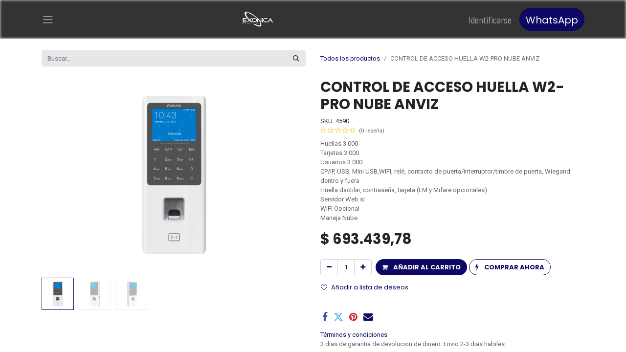

--- FILE ---
content_type: text/html; charset=utf-8
request_url: https://www.tiendaexonica.com/shop/4590-control-de-acceso-huella-w2-pro-nube-anviz-2507
body_size: 21621
content:

        

    
<!DOCTYPE html>
<html lang="es-ES" data-website-id="1" data-oe-company-name="Exonica SAS" data-add2cart-redirect="2">
    <head>
        <meta charset="utf-8"/>
        <meta http-equiv="X-UA-Compatible" content="IE=edge,chrome=1"/>
        <meta name="viewport" content="width=device-width, initial-scale=1"/>
    <meta name="generator" content="Odoo"/>
    <meta name="description" content="Huellas	3.000
Tarjetas	3.000
Usuarios	3.000
CP/IP, USB, Mini USB,WIFI, relé, contacto de puerta/interruptor/timbre de puerta, Wiegand dentro y fuera
Huella dactilar, contraseña, tarjeta (EM y Mifare opcionales) 
Servidor Web si
WiFi Opcional
Maneja Nube"/>
      
            <meta property="og:type" content="website"/>
            <meta property="og:title" content="CONTROL DE ACCESO HUELLA  W2-PRO NUBE ANVIZ"/>
            <meta property="og:site_name" content="Exonica SAS/ Distribuidor mayorista de camaras de seguridad dahua, zkteco, imou y mucho mas"/>
            <meta property="og:url" content="https://www.tiendaexonica.com/shop/4590-control-de-acceso-huella-w2-pro-nube-anviz-2507"/>
            <meta property="og:image" content="https://www.tiendaexonica.com/web/image/product.template/2507/image_1024?unique=7bacc9d"/>
            <meta property="og:description" content="Huellas	3.000
Tarjetas	3.000
Usuarios	3.000
CP/IP, USB, Mini USB,WIFI, relé, contacto de puerta/interruptor/timbre de puerta, Wiegand dentro y fuera
Huella dactilar, contraseña, tarjeta (EM y Mifare opcionales) 
Servidor Web si
WiFi Opcional
Maneja Nube"/>
      
          <meta name="twitter:card" content="summary_large_image"/>
          <meta name="twitter:title" content="CONTROL DE ACCESO HUELLA  W2-PRO NUBE ANVIZ"/>
          <meta name="twitter:image" content="https://www.tiendaexonica.com/web/image/product.template/2507/image_1024?unique=7bacc9d"/>
          <meta name="twitter:site" content="@exonicasas"/>
          <meta name="twitter:description" content="Huellas	3.000
Tarjetas	3.000
Usuarios	3.000
CP/IP, USB, Mini USB,WIFI, relé, contacto de puerta/interruptor/timbre de puerta, Wiegand dentro y fuera
Huella dactilar, contraseña, tarjeta (EM y Mifare opcionales) 
Servidor Web si
WiFi Opcional
Maneja Nube"/>
    <link rel="canonical" href="https://www.tiendaexonica.com/shop/4590-control-de-acceso-huella-w2-pro-nube-anviz-2507"/>
    <link rel="preconnect" href="https://fonts.gstatic.com/" crossorigin=""/>
        <title>
        CONTROL DE ACCESO HUELLA  W2-PRO NUBE ANVIZ | 
        Exonica SAS/ Distribuidor mayorista de camaras de seguridad dahua, zkteco, imou y mucho mas
      </title>
        <link type="image/x-icon" rel="shortcut icon" href="/web/image/website/1/favicon?unique=c2f3d69"/>
        <link rel="preload" href="/web/static/src/libs/fontawesome/fonts/fontawesome-webfont.woff2?v=4.7.0" as="font" crossorigin=""/>
        <link type="text/css" rel="stylesheet" href="/web/assets/335296-a88d171/1/web.assets_frontend.min.css" data-asset-bundle="web.assets_frontend" data-asset-version="a88d171"/>
        <script id="web.layout.odooscript" type="text/javascript">
            var odoo = {
                csrf_token: "d05421751d73f3a9269e36e62d4cd0c435272ea8o1800715034",
                debug: "",
            };
        </script>
        <script type="text/javascript">
            odoo.__session_info__ = {"is_admin": false, "is_system": false, "is_website_user": true, "user_id": false, "is_frontend": true, "profile_session": null, "profile_collectors": null, "profile_params": null, "show_effect": true, "bundle_params": {"lang": "en_US", "website_id": 1}, "translationURL": "/website/translations", "cache_hashes": {"translations": "7f280e2e330d1872451a4abf73cfcfeeb2112365"}, "recaptcha_public_key": "6LduKJgbAAAAAJqKGSJeEOYi3MxMdDwnFD-IyJW5", "geoip_country_code": "US", "geoip_phone_code": 1, "lang_url_code": "es"};
            if (!/(^|;\s)tz=/.test(document.cookie)) {
                const userTZ = Intl.DateTimeFormat().resolvedOptions().timeZone;
                document.cookie = `tz=${userTZ}; path=/`;
            }
        </script>
        <script defer="defer" type="text/javascript" src="/web/assets/279609-055a672/1/web.assets_frontend_minimal.min.js" data-asset-bundle="web.assets_frontend_minimal" data-asset-version="055a672"></script>
        <script defer="defer" type="text/javascript" data-src="/web/assets/306211-d00156d/1/web.assets_frontend_lazy.min.js" data-asset-bundle="web.assets_frontend_lazy" data-asset-version="d00156d"></script>
        
        <!-- Google Tag Manager -->
<script>(function(w,d,s,l,i){w[l]=w[l]||[];w[l].push({'gtm.start':
new Date().getTime(),event:'gtm.js'});var f=d.getElementsByTagName(s)[0],
j=d.createElement(s),dl=l!='dataLayer'?'&l='+l:'';j.async=true;j.src=
'https://www.googletagmanager.com/gtm.js?id='+i+dl;f.parentNode.insertBefore(j,f);
})(window,document,'script','dataLayer','GTM-TXW7CSGG');</script>
<!-- End Google Tag Manager -->
<script>
  var script = document.createElement('script');
  script.defer = true;
  script.dataset.domain = "yourdomain.com";
  script.dataset.api = "https://plausible.io/api/event";
  script.src = "https://plausible.io/js/script.js";
  document.getElementsByTagName('head')[0].appendChild(script);
</script>
<!-- Google tag (gtag.js) -->
<script async src="https://www.googletagmanager.com/gtag/js?id=G-ELVTMHSJ1H"></script>
<script>
  window.dataLayer = window.dataLayer || [];
  function gtag(){dataLayer.push(arguments);}
  gtag('js', new Date());

  gtag('config', 'G-ELVTMHSJ1H');
</script>
    </head>
    <body>
        <div id="wrapwrap" class="   ">
                <header id="top" data-anchor="true" data-name="Header" class="  o_header_standard">
                    
    <nav data-name="Navbar" class="navbar  navbar-light o_colored_level o_cc ">
        
            <div id="top_menu_container" class="container">
                
    <a href="/" class="navbar-brand logo me-lg-auto me-0">
            
            <span role="img" aria-label="Logo of Exonica SAS/ Distribuidor mayorista de camaras de seguridad dahua, zkteco, imou y mucho mas" title="Exonica SAS/ Distribuidor mayorista de camaras de seguridad dahua, zkteco, imou y mucho mas"><img src="/web/image/website/1/logo/Exonica%20SAS-%20Distribuidor%20mayorista%20de%20camaras%20de%20seguridad%20dahua%2C%20zkteco%2C%20imou%20y%20mucho%20mas?unique=c2f3d69" class="img img-fluid" width="95" height="40" alt="Exonica SAS/ Distribuidor mayorista de camaras de seguridad dahua, zkteco, imou y mucho mas" loading="lazy"/></span>
        </a>
    
                <ul class="nav navbar-nav navbar-expand d-none d-sm-block">
                    
            <li class="nav-item ms-3 o_no_autohide_item">
                <a href="/web/login" class="nav-link">Identificarse</a>
            </li>
                    
                </ul>
                
  <button type="button" data-bs-toggle="collapse" data-bs-target="#top_menu_collapse" class="navbar-toggler order-first me-auto">
    <span class="navbar-toggler-icon o_not_editable" data-bs-original-title="" title="" aria-describedby="tooltip717913"></span>
  </button>
                
                
    <div class="oe_structure oe_structure_solo ms-3">
      <section class="s_text_block o_colored_level" data-snippet="s_text_block" data-name="Text" style="background-image: none;">
        <div class="container">
          <a href="https://api.whatsapp.com/send?phone=573137261188&amp;text=hola" class="_cta btn btn-primary" data-bs-original-title="" title="">
            <font style="vertical-align: inherit;">
              <font style="vertical-align: inherit;">
                <font style="vertical-align: inherit;">
                  <font style="vertical-align: inherit;"><font style="vertical-align: inherit;"><font style="vertical-align: inherit;"><font style="vertical-align: inherit;"><font style="vertical-align: inherit;">WhatsApp</font></font></font></font></font>
                </font>
              </font>
            </font>
          </a>
        </div>
      </section>
    </div>
                
                <div id="top_menu_collapse" class="collapse navbar-collapse">
                    <div class="oe_structure oe_structure_solo" id="oe_structure_header_hamburger_2">
            <section class="s_text_block" data-snippet="s_text_block" data-name="Text">
                <div class="container">
                    <div class="s_hr text-start pt16 pb16" data-name="Separator">
                        <hr class="w-100 mx-auto" style="border-top-width: 1px; border-top-style: solid; border-color: var(--300);"/>
                    </div>
                </div>
            </section>
        </div>
    <ul id="top_menu" role="menu" class="nav navbar-nav o_menu_loading ">
        
                        
    <li class="nav-item dropdown  position-static">
        <a data-bs-toggle="dropdown" href="#" class="nav-link dropdown-toggle o_mega_menu_toggle">
            <span>CAMARAS DE SEGURIDAD DAHUA</span>
        </a>
        <div data-name="Mega Menu" class="dropdown-menu o_mega_menu o_mega_menu_container_size dropdown-menu-left o_no_parent_editor dropdown-menu-start"><section class="twitter o_colored_level" data-screen-name="OpenERP" data-limit="15" data-snippet="s_twitter" data-name="Twitter Scroller" style="background-color: white !important;">
            <div class="twitter_timeline o_not_editable"></div>
        </section>




<section class="twitter o_colored_level" data-screen-name="OpenERP" data-limit="15" data-snippet="s_twitter" data-name="Twitter Scroller" style="background-color: white !important;">
            <div class="twitter_timeline o_not_editable"></div>
        </section>




<section class="twitter o_colored_level" data-screen-name="OpenERP" data-limit="15" data-snippet="s_twitter" data-name="Twitter Scroller" style="background-color: white !important;">
            <div class="twitter_timeline o_not_editable"></div>
        </section>




<section class="s_mega_menu_multi_menus py-4 o_colored_level undefined o_cc o_cc2" data-snippet="s_mega_menu_multi_menus" data-name="Multi-Menus" style="background-image: none;">
        <div class="container">
            <div class="row">
                    <div class="py-2 text-center col-lg-2 offset-lg-1 o_colored_level">
                        <h4>  CAMARAS  DE    SEGURIDAD 2MP</h4>
                        <nav class="nav flex-column">
                                <a href="/shop/category/balas-de-2mp-1" class="nav-link" data-name="Menu Item" data-bs-original-title="" title="">Balas de 2mp</a>
                                <a href="/shop/category/camaras-de-seguridad-camaras-de-seguridad-2mp-domos-de-2mp-3" class="nav-link" data-name="Menu Item" data-bs-original-title="" title="">Domos de 2mp</a>
                                <a href="/shop/category/camaras-de-seguridad-camaras-de-seguridad-2mp-ptz-de-2mp-4" class="nav-link" data-name="Menu Item" data-bs-original-title="" title="">Ptz de 2mp</a>
                        </nav>
                    </div>
                    <div class="py-2 text-center col-lg-2 o_colored_level">
                        <h4>CAMARAS DE SEGURIDAD 4MP</h4>
                        <nav class="nav flex-column">
                                <a href="/shop/category/camaras-de-seguridad-camaras-de-seguridad-4mp-balas-de-4mp-7" class="nav-link" data-name="Menu Item" data-bs-original-title="" title="">Balas de 4mp</a>
                                <a href="/shop/category/camaras-de-seguridad-camaras-de-seguridad-4mp-domos-de-4mp-8" class="nav-link" data-name="Menu Item" data-bs-original-title="" title="" aria-describedby="tooltip688281">Domos de 4mp</a>
                        </nav>
                    </div>
                    <div class="py-2 text-center col-lg-2 o_colored_level pb0">
                        <h4>CAMARAS DE SEGURIDAD 5MP</h4>
                        <nav class="nav flex-column">
                                <a href="/shop/category/camaras-de-seguridad-camaras-de-seguridad-5mp-balas-de-5mp-10" class="nav-link" data-name="Menu Item" data-bs-original-title="" title="" aria-describedby="tooltip858071">Balas de 5mp</a>
                                <a href="/shop/category/camaras-de-seguridad-camaras-de-seguridad-5mp-domos-de-5mp-11" class="nav-link" data-name="Menu Item" data-bs-original-title="" title="">Domos de 5mp</a>
                        </nav>
                    </div>
                    <div class="py-2 text-center col-lg-2 o_colored_level pb0">
                        <h4>CAMARAS FULL COLOR 2MP Y 5MP</h4>
                        <nav class="nav flex-column">
                                <a href="/shop/category/camaras-de-seguridad-camaras-full-color-2mp-balas-full-de-2mp-13" class="nav-link" data-name="Menu Item" data-bs-original-title="" title="">Balas Full de 2mp
                                </a><a href="/shop/category/camaras-de-seguridad-camaras-full-color-2mp-domos-full-de-2mp-14" class="nav-link" data-name="Menu Item" data-bs-original-title="" title="">Domos Full de 2mp</a><span style="font-size: 16px;"><a href="/shop/category/camaras-de-seguridad-dahua-camaras-full-color-2mp-y-5mp-domos-full-de-5mp-287" data-bs-original-title="" title="">Domos Full de 5mp</a><br><br><a href="/shop/category/camaras-de-seguridad-dahua-camaras-full-color-2mp-y-5mp-balas-full-de-5mp-286" data-bs-original-title="" title="">Balas Full de 5mp</a><br><br></span><br><br><span style="font-size: 18px;"><br><br>
                        </span></nav>
                    </div><div class="py-2 text-center col-lg-2 o_colored_level">
                        <h4>DVR DE 1MP Y 2MP</h4>
                        <nav class="nav flex-column">
                                <a href="/shop/category/camaras-de-seguridad-dvr-de-1mp-y-2mp-dvr-de-4-canales-16" class="nav-link" data-name="Menu Item" data-bs-original-title="" title="" aria-describedby="tooltip2807">Dvr de 4 Canales </a>
                                <a href="/shop/category/camaras-de-seguridad-dvr-de-1mp-y-2mp-dvr-de-8-canales-17" class="nav-link" data-name="Menu Item" data-bs-original-title="" title="">Dvr de 8 Canales</a>
                                <a href="/shop/category/camaras-de-seguridad-dvr-de-1mp-y-2mp-dvr-de-16-canales-18" class="nav-link" data-name="Menu Item" data-bs-original-title="" title="">Dvr de 16 Canales</a><a href="/shop/category/camaras-de-seguridad-dvr-de-1mp-y-2mp-dvr-de-32-canales-19" class="nav-link" data-name="Menu Item" data-bs-original-title="" title="">Dvr de 32 Canales</a>
                        </nav>
                    </div>
            </div>
        </div>
    </section>




<section class="s_mega_menu_multi_menus py-4 o_colored_level undefined o_cc o_cc1 pb0 pt0" data-snippet="s_mega_menu_multi_menus" data-name="Multi-Menus" style="background-image: none;">
        <div class="container">
            <div class="row">
                    <div class="py-2 text-center col-lg-2">
                        <h4><font style="vertical-align: inherit;">DVR 4K</font></h4>
                        <nav class="nav flex-column">
                                <a href="/shop/category/camaras-de-seguridad-dvr-4k-dvr-de-4-canales-21" class="nav-link" data-name="Menu Item" data-bs-original-title="" title="" aria-describedby="tooltip240959">Dvr de 4 Canales 4k</a>
                                <a href="/shop/category/camaras-de-seguridad-dvr-4k-dvr-de-8-canales-22" class="nav-link" data-name="Menu Item" data-bs-original-title="" title="" aria-describedby="tooltip339082">Dvr de 8 Canales 4k</a><a href="/shop/category/camaras-de-seguridad-dvr-4k-dvr-de-16-canales-23" class="nav-link" data-name="Menu Item" data-bs-original-title="" title="" aria-describedby="tooltip339082">Dvr de 16 Canales 4k</a>
                        </nav>
                    </div><div class="py-2 text-center col-lg-3 o_colored_level">
                        <h4>CAMARAS IP DE 2MP</h4>
                        <nav class="nav flex-column">
                                <a href="/shop/category/camaras-de-seguridad-camaras-ip-de-2mp-bala-ip-de-2mp-25" class="nav-link" data-name="Menu Item" data-bs-original-title="" title="" aria-describedby="tooltip392180">Bala ip de 2mp</a>
                                <a href="/shop/category/camaras-de-seguridad-camaras-ip-de-2mp-domo-ip-de-2mp-26" class="nav-link" data-name="Menu Item" data-bs-original-title="" title="" aria-describedby="tooltip943491">Domos ip 2mp</a>
                                
                        </nav>
                    </div>
                    <div class="py-2 text-center col-lg-2 pb0">
                        <h4>CAMARAS IP DE 4MP</h4><nav class="nav flex-column"><a href="/shop/category/camaras-de-seguridad-camaras-ip-de-4mp-bala-ip-de-4mp-28" class="nav-link" data-name="Menu Item" data-bs-original-title="" title="" aria-describedby="tooltip280197">Bala ip de 4mp</a><a href="/shop/category/camaras-de-seguridad-camaras-ip-de-4mp-domos-ip-4mp-29" class="nav-link" data-name="Menu Item" data-bs-original-title="" title="" aria-describedby="tooltip824126">Domos ip 4mp</a></nav>
                    </div>
                    <div class="py-2 text-center col-lg-2 o_colored_level">
                        <h4><font style="vertical-align: inherit;"><font style="vertical-align: inherit;"><font style="vertical-align: inherit;">NVR 4K</font></font></font></h4>
                        <nav class="nav flex-column">
                                <a href="/shop/category/camaras-de-seguridad-nvr-4k-nvr-de-4-canales-31" class="nav-link" data-name="Menu Item" data-bs-original-title="" title="" aria-describedby="tooltip395587">Nvr de 4 Canales</a>
                                <a href="/shop/category/camaras-de-seguridad-nvr-4k-nvr-de-8-canales-32" class="nav-link" data-name="Menu Item" data-bs-original-title="" title="" aria-describedby="tooltip271038">Nvr de 8 Canales</a>
                                <a href="/shop/category/camaras-de-seguridad-nvr-4k-nvr-de-16-canales-33" class="nav-link" data-name="Menu Item" data-bs-original-title="" title="">Nvr de 16 Canales</a><span style="font-size: 18px;"><span style="font-size: 16px;"><a href="/shop/category/nvr-32-canales-dahua-270" data-bs-original-title="" title="">Nvr de 32 canales</a></span></span></nav>
                    </div>
                    <div class="py-2 text-center col-lg-2 o_colored_level">
                        <h4>CAMARAS WIFI</h4>
                        <nav class="nav flex-column">
                                <a href="/shop/category/camaras-de-seguridad-camaras-wifi-camaras-wifi-de-2mp-35" class="nav-link" data-name="Menu Item" data-bs-original-title="" title="">Camaras Wifi de 2mp</a><span style="font-size: 16px;"><a href="/shop/category/camaras-de-seguridad-dahua-camaras-wifi-camaras-wifi-de-3mp-288">Camaras Wifi de 3mp</a></span><a href="/shop/category/camaras-de-seguridad-camaras-wifi-camaras-wifi-de-4mp-36" class="nav-link" data-name="Menu Item" data-bs-original-title="" title="">Camaras Wifi de 4mp</a><span style="font-size: 16px;"><a href="/shop/category/camaras-de-seguridad-dahua-camaras-wifi-camaras-wifi-de-5mp-284" data-bs-original-title="" title="">Camaras Wifi de 5mp</a><br><a href="/shop/category/camaras-de-seguridad-dahua-camaras-wifi-camaras-wifi-de-6mp-289">Camaras Wifi de 6mp</a></span><br><br><br></nav>
                    </div>
            </div>
        </div>
    </section></div>
    </li>
    <li class="nav-item dropdown  position-static">
        <a data-bs-toggle="dropdown" href="#" class="nav-link dropdown-toggle o_mega_menu_toggle">
            <span>CAMARAS DE SEGURIDAD HIKVISION</span>
        </a>
        <div data-name="Mega Menu" class="dropdown-menu o_mega_menu dropdown-menu-left o_no_parent_editor"><section class="s_mega_menu_multi_menus py-4 o_colored_level undefined pt4 o_cc o_cc2" data-name="Multi-Menus" style="">
        <div class="container">
            <div class="row">
                    <div class="col-lg-3 py-2 text-center">
                        <h4>CAMARAS DE SEGURIDAD </h4><h4><font style="vertical-align: inherit;"><font style="vertical-align: inherit;">1MP</font></font></h4>
                        <nav class="nav flex-column">
                                <a href="/shop/category/camaras-de-seguridad-hikvision-camaras-de-seguridad-1mp-domos-de-1mp-238" class="nav-link" data-name="Menu Item" data-bs-original-title="" title="" aria-describedby="tooltip594441">Domos de 1mp</a>
                                <a href="/shop/category/camaras-de-seguridad-hikvision-camaras-de-seguridad-1mp-balas-de-1mp-239" class="nav-link" data-name="Menu Item" data-bs-original-title="" title="" aria-describedby="tooltip154212">Balas de 1mp</a>
                        </nav>
                    </div>
                    <div class="col-lg-3 py-2 text-center">
                        <h4>CAMARAS DE SEGURIDAD 2MP Y 5MP   </h4>
                        <nav class="nav flex-column">
                                <a href="/shop/category/camaras-de-seguridad-hikvision-camaras-de-seguridad-2mp-y-5mp-domos-de-2mp-y-5mp-241" class="nav-link" data-name="Menu Item" data-bs-original-title="" title="" aria-describedby="tooltip409543">Domos de 2mp y 5mp</a>
                                <a href="/shop/category/camaras-de-seguridad-hikvision-camaras-de-seguridad-2mp-y-5mp-balas-de-2mpp-y-5mp-242" class="nav-link" data-name="Menu Item" data-bs-original-title="" title="" aria-describedby="tooltip484376">Balas de 2mp y 5mp</a>
                        </nav>
                    </div>
                    <div class="col-lg-3 py-2 text-center">
                        <h4>DVR DE 1MP Y 2MP</h4>
                        <nav class="nav flex-column">
                                <a href="/shop/category/camaras-de-seguridad-hikvision-dvr-de-1mp-y-2mp-dvr-de-4-canales-hik-244" class="nav-link" data-name="Menu Item" data-bs-original-title="" title="" aria-describedby="tooltip935169">Dvr de 4 Canales Hik</a>
                                <a href="/shop/category/camaras-de-seguridad-hikvision-dvr-de-1mp-y-2mp-dvr-de-8-canales-hik-245" class="nav-link" data-name="Menu Item" data-bs-original-title="" title="" aria-describedby="tooltip310825">Dvr de 8 Canales Hik</a>
                                <a href="/shop/category/camaras-de-seguridad-hikvision-dvr-de-1mp-y-2mp-dvr-de-16-canales-hik-246" class="nav-link" data-name="Menu Item" data-bs-original-title="" title="" aria-describedby="tooltip187080">Dvr de 16 Canales Hik</a><a href="/shop/category/camaras-de-seguridad-hikvision-dvr-de-1mp-y-2mp-dvr-de-24-y-32-canales-hik-263" class="nav-link" data-name="Menu Item" data-bs-original-title="" title="" aria-describedby="tooltip187080">Dvr de 24 y 32 Canales Hik</a>
                        </nav>
                    </div>
                    <div class="col-lg-3 py-2 text-center">
                        <h4>CAMARAS IP</h4>
                        <nav class="nav flex-column">
                                <a href="/shop/category/camaras-de-seguridad-hikvision-camaras-ip-promo-ip-248" class="nav-link" data-name="Menu Item" data-bs-original-title="" title="">promoción de ip</a>
                        </nav>
                    </div>
            </div>
        </div>
    </section>


<section class="s_mega_menu_multi_menus py-4 o_colored_level undefined o_cc o_cc2" data-snippet="s_mega_menu_multi_menus" data-name="Multi-Menus" style="">
        <div class="container">
            <div class="row">
                    <div class="col-lg-3 py-2 text-center">
                        <h4><font style="vertical-align: inherit;"><font style="vertical-align: inherit;">CAMARAS COLOR VU</font></font></h4>
                        <nav class="nav flex-column">
                                <a href="/shop/category/camaras-de-seguridad-hikvision-camaras-color-vu-bala-color-vu-5mp-262" class="nav-link" data-name="Menu Item" data-bs-original-title="" title="" aria-describedby="tooltip787547">Balas Color Vu 2mp y 5mp</a><a href="/shop/category/camaras-de-seguridad-hikvision-camaras-color-vu-domo-color-vu-2mp-y-5mp-279" class="nav-link" data-name="Menu Item" data-bs-original-title="" title="" aria-describedby="tooltip787547">Domos Color Vu 2mp y 5mp</a>
                                <a href="#" class="nav-link" data-name="Menu Item" data-bs-original-title="" title="" aria-describedby="tooltip594042"><font style="vertical-align: inherit;"><font style="vertical-align: inherit;" data-bs-original-title="" title="" aria-describedby="tooltip692253"> </font></font></a>
                        </nav>
                    </div>
                    <div class="col-lg-3 py-2 text-center">
                        <h4><font style="vertical-align: inherit;"><font style="vertical-align: inherit;">CAMARAS DE SEGURIDAD 4K </font></font></h4>
                        <nav class="nav flex-column">
                                <a href="/shop/category/camaras-de-seguridad-hikvision-camaras-de-seguridad-4k-balas-4k-hikvision-265" class="nav-link" data-name="Menu Item" data-bs-original-title="" title="" aria-describedby="tooltip718500">Balas 4k Hikvision </a>
                                <a href="/shop/category/camaras-de-seguridad-hikvision-camaras-de-seguridad-4k-domos-4k-hikvision-266" class="nav-link" data-name="Menu Item" data-bs-original-title="" title="" aria-describedby="tooltip849958">Domos 4k Hikvision </a>
                                <a href="#" class="nav-link" data-name="Menu Item" data-bs-original-title="" title="" aria-describedby="tooltip227048"><font style="vertical-align: inherit;"><font style="vertical-align: inherit;" data-bs-original-title="" title="" aria-describedby="tooltip705804"> </font></font></a>
                        </nav>
                    </div>
                    <div class="col-lg-3 py-2 text-center">
                        <h4><font style="vertical-align: inherit;"><font style="vertical-align: inherit;"> DVR DE 5MP Y 4K HIKVISION</font></font></h4>
                        <nav class="nav flex-column">
                                <a href="#" class="nav-link" data-name="Menu Item" data-bs-original-title="" title="" aria-describedby="tooltip495080"><font style="vertical-align: inherit;"><font style="vertical-align: inherit;"><font style="vertical-align: inherit;"><font style="vertical-align: inherit;" data-bs-original-title="" title="" aria-describedby="tooltip799266"> Dvr de 4 Canles HIK</font></font></font></font></a>
                                <a href="/shop/category/camaras-de-seguridad-hikvision-dvr-de-5mp-y-4k-hik-dvr-de-8-canales-4k-269" class="nav-link" data-name="Menu Item" data-bs-original-title="" title="" aria-describedby="tooltip218346">Dvr de 8 Canales Hik </a>
                                <a href="#" class="nav-link" data-name="Menu Item" data-bs-original-title="" title="" aria-describedby="tooltip904544"><font style="vertical-align: inherit;"><font style="vertical-align: inherit;"><font style="vertical-align: inherit;"><font style="vertical-align: inherit;" data-bs-original-title="" title="" aria-describedby="tooltip774054">Dvr de 16 Canales Hik </font></font></font></font></a>
                        </nav>
                    </div>
                    <div class="col-lg-3 py-2 text-center">
                        <h4><font style="vertical-align: inherit;"><font style="vertical-align: inherit;"> </font></font></h4>
                        <nav class="nav flex-column">
                                <a href="#" class="nav-link" data-name="Menu Item" data-bs-original-title="" title=""><font style="vertical-align: inherit;"><font style="vertical-align: inherit;"><font style="vertical-align: inherit;"><font style="vertical-align: inherit;" data-bs-original-title="" title="" aria-describedby="tooltip692392"> </font></font></font></font></a>
                                <a href="#" class="nav-link" data-name="Menu Item" data-bs-original-title="" title="" aria-describedby="tooltip485232"><font style="vertical-align: inherit;"><font style="vertical-align: inherit;"><font style="vertical-align: inherit;"><font style="vertical-align: inherit;" data-bs-original-title="" title="" aria-describedby="tooltip414763"> </font></font></font></font></a>
                                <a href="#" class="nav-link" data-name="Menu Item"><font style="vertical-align: inherit;"><font style="vertical-align: inherit;"><font style="vertical-align: inherit;"><font style="vertical-align: inherit;" data-bs-original-title="" title="" aria-describedby="tooltip453916"> </font></font></font></font></a>
                        </nav>
                    </div>
            </div>
        </div>
    </section></div>
    </li>
    <li class="nav-item dropdown  position-static">
        <a data-bs-toggle="dropdown" href="#" class="nav-link dropdown-toggle o_mega_menu_toggle">
            <span>ACCESORIOS DE CCTV</span>
        </a>
        <div data-name="Mega Menu" class="dropdown-menu o_mega_menu dropdown-menu-left"><section class="s_mega_menu_multi_menus py-4 o_colored_level undefined o_cc o_cc2" data-name="Multi-Menus" style="">
        <div class="container">
            <div class="row">
                
                
                
                
                
                    <div class="py-2 text-center col-lg-3">
                        <h4><font style="vertical-align: inherit;"><font style="vertical-align: inherit;"><font style="vertical-align: inherit;"><font style="vertical-align: inherit;">CABLE UTP
                        </font></font></font></font></h4><nav class="flex-column nav"><a href="/shop/category/accesorios-de-cctv-cable-utp-cable-5e-interior-aleacion-39" class="nav-link" data-name="Menu Item" data-bs-original-title="" title="" aria-describedby="tooltip15357"><font style="vertical-align: inherit;"><font style="vertical-align: inherit;"><font style="vertical-align: inherit;"><font style="vertical-align: inherit;">Cable 5e interior aleación</font></font></font></font></a><a href="/shop/category/accesorios-de-cctv-cable-utp-cable-5e-exterior-aleacion-40" class="nav-link" data-name="Menu Item" data-bs-original-title="" title="" aria-describedby="tooltip542854"><font style="vertical-align: inherit;"><font style="vertical-align: inherit;"><font style="vertical-align: inherit;"><font style="vertical-align: inherit;">Cable 5e exterior aleación</font></font></font></font></a><a href="/shop/category/accesorios-de-cctv-cable-utp-cable-6-interior-aleacion-41" class="nav-link" data-name="Menu Item" data-bs-original-title="" title="" aria-describedby="tooltip542854"><font style="vertical-align: inherit;"><font style="vertical-align: inherit;"><font style="vertical-align: inherit;"><font style="vertical-align: inherit;">Cable 6 interior aleación</font></font></font></font></a><a href="/shop/category/accesorios-de-cctv-cable-utp-cable-6-exterior-aleacion-42" class="nav-link" data-name="Menu Item" data-bs-original-title="" title=""><font style="vertical-align: inherit;"><font style="vertical-align: inherit;"><font style="vertical-align: inherit;"><font style="vertical-align: inherit;"> Cable 6 exterior aleación</font></font></font></font></a><a href="/shop/category/accesorios-de-cctv-cable-utp-cable-5e-interior-cobre-100-43" class="nav-link" data-name="Menu Item" data-bs-original-title="" title=""><font style="vertical-align: inherit;"><font style="vertical-align: inherit;"><font style="vertical-align: inherit;"><font style="vertical-align: inherit;">Cable 5e interior Cobre 100%</font></font></font></font></a><a href="/shop/category/accesorios-de-cctv-cable-utp-cable-5e-exterior-cobre-100-44" class="nav-link" data-name="Menu Item" data-bs-original-title="" title=""><font style="vertical-align: inherit;"><font style="vertical-align: inherit;"><font style="vertical-align: inherit;"><font style="vertical-align: inherit;">Cable 5e exterior cobre 100%</font></font></font></font></a><a href="/shop/category/accesorios-de-cctv-cable-utp-cable-6-interior-cobre-100-45" class="nav-link" data-name="Menu Item" data-bs-original-title="" title=""><font style="vertical-align: inherit;"><font style="vertical-align: inherit;">Cable 6 interior cobre 100%</font></font></a><a href="/shop/category/accesorios-de-cctv-cable-utp-cable-6-exterior-cobre-100-46" class="nav-link" data-name="Menu Item" data-bs-original-title="" title=""><font style="vertical-align: inherit;"><font style="vertical-align: inherit;">Cable 6 exterior cobre 100%</font></font></a></nav><nav class="flex-column nav">
                            
                        </nav>
                    </div>
                
                    <div class="col-lg-3 py-2 text-center">
                        <h4><font style="vertical-align: inherit;"><font style="vertical-align: inherit;"><font style="vertical-align: inherit;"><font style="vertical-align: inherit;">ACCESORIOS CCTV
                        </font></font></font></font></h4><nav class="flex-column nav"><a href="/shop/category/accesorios-de-cctv-accesorios-cctv-balun-2mp-5mp-y-8mp-48" class="nav-link" data-name="Menu Item" data-bs-original-title="" title="" aria-describedby="tooltip986822">Balun 2mp,5mp y 8mp</a><a href="/shop/category/accesorios-de-cctv-accesorios-cctv-fuentes-de-poder-12v-49" class="nav-link" data-name="Menu Item" data-bs-original-title="" title="" aria-describedby="tooltip645037">Fuentes de poder 12v  </a><a href="/shop/category/accesorios-de-cctv-accesorios-cctv-fuentes-centralizadas-50" class="nav-link" data-name="Menu Item" data-bs-original-title="" title="" aria-describedby="tooltip849095">Fuentes Centralizadas </a><a href="/shop/category/accesorios-de-cctv-accesorios-cctv-cajas-de-paso-51" class="nav-link" data-name="Menu Item" data-bs-original-title="" title="" aria-describedby="tooltip849095">Cajas de paso </a><a href="/shop/category/accesorios-de-cctv-accesorios-cctv-borneras-52" class="nav-link" data-name="Menu Item" data-bs-original-title="" title="" aria-describedby="tooltip849095">Borneras</a><a href="/shop/category/accesorios-de-cctv-accesorios-cctv-brazos-cctv-53" class="nav-link" data-name="Menu Item" data-bs-original-title="" title="" aria-describedby="tooltip849095">Brazos CCTV</a><a href="/shop/category/accesorios-de-cctv-accesorios-cctv-microfono-cctv-54" class="nav-link" data-name="Menu Item" data-bs-original-title="" title="" aria-describedby="tooltip849095">Micrófono CCTV</a><a href="/shop/category/accesorios-de-cctv-accesorios-cctv-hdmi-55" class="nav-link" data-name="Menu Item" data-bs-original-title="" title="" aria-describedby="tooltip849095">HDMI </a></nav><nav class="flex-column nav">
                            
                        </nav>
                    </div>
                
                    <div class="py-2 text-center col-lg-3">
                        <h4><font style="vertical-align: inherit;"><font style="vertical-align: inherit;"><font style="vertical-align: inherit;"><font style="vertical-align: inherit;">GABINETES RACK</font></font></font></font></h4>
                        <nav class="nav flex-column">
                            
                                
                                
                                <a href="/shop/category/accesorios-de-cctv-gabinetes-rack-gabinete-1ru-57" class="nav-link" data-name="Menu Item" data-bs-original-title="" title="" aria-describedby="tooltip5943">Gabinete 1RU</a>
                            
                                
                                
                                <a href="/shop/category/accesorios-de-cctv-gabinetes-rack-gabinete-5ru-58" class="nav-link" data-name="Menu Item" data-bs-original-title="" title="" aria-describedby="tooltip632899">Gabinete 5RU</a>
                            
                                
                                
                                <a href="/shop/category/accesorios-de-cctv-gabinetes-rack-gabinete-7ru-59" class="nav-link" data-name="Menu Item" data-bs-original-title="" title="" aria-describedby="tooltip459578">Gabinete 7RU</a><a href="/shop/category/accesorios-de-cctv-gabinetes-rack-gabinete-9ru-60" class="nav-link" data-name="Menu Item" data-bs-original-title="" title="" aria-describedby="tooltip459578">Gabinete 9RU</a><a href="/shop/category/accesorios-de-cctv-gabinetes-rack-gabinete-11ru-61" class="nav-link" data-name="Menu Item" data-bs-original-title="" title="" aria-describedby="tooltip459578">Gabinete 11RU</a><a href="/shop/category/accesorios-de-cctv-gabinetes-rack-gabinete-17ru-62" class="nav-link" data-name="Menu Item" data-bs-original-title="" title="" aria-describedby="tooltip459578">Gabinete 17RU</a><a href="/shop/category/accesorios-de-cctv-gabinetes-rack-gabinete-23ru-63" class="nav-link" data-name="Menu Item" data-bs-original-title="" title="" aria-describedby="tooltip459578">Gabinete 23RU</a>
                            
                        </nav>
                    </div>
                
                    <div class="py-2 text-center col-lg-3">
                        <h4><font style="vertical-align: inherit;"><font style="vertical-align: inherit;"><font style="vertical-align: inherit;"><font style="vertical-align: inherit;">REGULADOR Y UPS</font></font></font></font></h4>
                        <nav class="nav flex-column">
                            
                                
                                
                                <a href="/shop/category/accesorios-de-cctv-regulador-y-ups-reguladores-65" class="nav-link" data-name="Menu Item" data-bs-original-title="" title="" aria-describedby="tooltip256163">Reguladores</a>
                            
                                
                                
                                <a href="/shop/category/accesorios-de-cctv-regulador-y-ups-ups-de-750va-66" class="nav-link" data-name="Menu Item" data-bs-original-title="" title="" aria-describedby="tooltip569808">Ups de 750va</a>
                            
                                
                                
                                <a href="/shop/category/accesorios-de-cctv-regulador-y-ups-ups-de-1000va-67" class="nav-link" data-name="Menu Item" data-bs-original-title="" title="" aria-describedby="tooltip423112">Ups de 1000va</a><a href="/shop/category/accesorios-de-cctv-regulador-y-ups-ups-de-2200va-68" class="nav-link" data-name="Menu Item" data-bs-original-title="" title="" aria-describedby="tooltip423112">UPS de 2200va</a><a href="/shop/category/accesorios-de-cctv-regulador-y-ups-ups-online-267" class="nav-link" data-name="Menu Item" data-bs-original-title="" title="" aria-describedby="tooltip423112">Ups Online </a>
                            
                        </nav>
                    </div>
                
            </div>
        </div>
    </section>










<section class="s_mega_menu_multi_menus py-4 o_colored_level undefined o_cc o_cc2" data-snippet="s_mega_menu_multi_menus" data-name="Multi-Menus" style="">
        <div class="container">
            <div class="row">
                
                
                
                
                
                    <div class="py-2 text-center col-lg-3">
                        <h4><font style="vertical-align: inherit;"><font style="vertical-align: inherit;"><font style="vertical-align: inherit;"><font style="vertical-align: inherit;">DISCO DUROS</font></font></font></font></h4>
                        <nav class="nav flex-column">
                            
                                
                                
                                <a href="/shop/category/accesorios-de-cctv-disco-duros-disco-de-500gb-pull-70" class="nav-link" data-name="Menu Item" data-bs-original-title="" title="" aria-describedby="tooltip204490">Disco de 500gb pull</a>
                            
                                
                                
                                <a href="/shop/category/accesorios-de-cctv-disco-duros-disco-de-1-tera-pull-71" class="nav-link" data-name="Menu Item" data-bs-original-title="" title="" aria-describedby="tooltip882679">Disco de 1 Tera pull</a>
                            
                                
                                
                                <a href="/shop/category/accesorios-de-cctv-disco-duros-disco-de-2-teras-pull-72" class="nav-link" data-name="Menu Item" data-bs-original-title="" title="" aria-describedby="tooltip930281">Disco de 2 Teras pull</a><a href="/shop/category/accesorios-de-cctv-disco-duros-disco-de-3-teras-pull-73" class="nav-link" data-name="Menu Item" data-bs-original-title="" title="" aria-describedby="tooltip930281">Disco de 3 Teras pull</a><a href="/shop/category/accesorios-de-cctv-disco-duros-disco-de-4-teras-pull-74" class="nav-link" data-name="Menu Item" data-bs-original-title="" title="" aria-describedby="tooltip930281">Disco de 4 Teras pull</a><a href="#" class="nav-link" data-name="Menu Item" data-bs-original-title="" title="" aria-describedby="tooltip930281"><br></a><a href="#" class="nav-link" data-name="Menu Item"><br></a>
                            
                        </nav>
                    </div>
                
                    <div class="py-2 text-center col-lg-3 pb0">
                        <h4><font style="vertical-align: inherit;"><font style="vertical-align: inherit;"><font style="vertical-align: inherit;"><font style="vertical-align: inherit;">DISCO DUROS PURPURA WESTER DIGITAL</font></font></font></font></h4>
                        <nav class="nav flex-column"><a href="/shop/category/accesorios-de-cctv-disco-duros-purpura-wester-digital-disco-de-1-tera-purpura-wester-digital-76" class="nav-link" data-name="Menu Item" data-bs-original-title="" title="" aria-describedby="tooltip171985">Disco de 1 Teras Purpura</a><a href="/shop/category/accesorios-de-cctv-disco-duros-purpura-wester-digital-disco-de-2-tera-purpura-wester-digital-77" class="nav-link" data-name="Menu Item" data-bs-original-title="" title="" aria-describedby="tooltip171985" style="">Disco de 2 Teras Purpura</a><a href="/shop/category/accesorios-de-cctv-disco-duros-purpura-wester-digital-disco-de-4-tera-purpura-wester-digital-78" class="nav-link" data-name="Menu Item" data-bs-original-title="" title="" aria-describedby="tooltip171985" style="">Disco de 4 Teras Purpura</a><a href="/shop/category/accesorios-de-cctv-disco-duros-purpura-wester-digital-disco-de-6-tera-purpura-wester-digital-273" class="nav-link" data-name="Menu Item" data-bs-original-title="" title="" aria-describedby="tooltip171985" style="">Disco de 6 Teras Purpura</a><a href="#" class="nav-link" data-name="Menu Item" data-bs-original-title="" title=""></a><a href="/shop/category/accesorios-de-cctv-disco-duros-purpura-wester-digital-disco-de-8-tera-purpura-wester-digital-274" class="nav-link" data-name="Menu Item" data-bs-original-title="" title="">Disco de 8 Teras Purpura</a></nav><nav class="nav flex-column"></nav><nav class="flex-column nav"> </nav>
                    </div>
                
                    <div class="py-2 text-center col-lg-3">
                        <h4><font style="vertical-align: inherit;"><font style="vertical-align: inherit;"><font style="vertical-align: inherit;"><font style="vertical-align: inherit;">ACCESORIOS DE RACK</font></font></font></font></h4>
                        <nav class="nav flex-column"><a href="/shop/category/accesorios-de-cctv-accesorios-de-rack-organizadores-80" class="nav-link" data-name="Menu Item" data-bs-original-title="" title="" aria-describedby="tooltip253721">Organizadores de rack</a><a href="/shop/category/accesorios-de-cctv-accesorios-de-rack-multitomas-de-rack-81" class="nav-link" data-name="Menu Item" data-bs-original-title="" title="">Multitomas de rack</a><a href="/shop/category/accesorios-de-cctv-accesorios-de-rack-ventiladores-de-rack-82" class="nav-link" data-name="Menu Item" data-bs-original-title="" title="">Ventiladores de Rack</a><a href="/shop/category/accesorios-de-cctv-accesorios-de-rack-bandejas-de-rack-83" class="nav-link" data-name="Menu Item" data-bs-original-title="" title="">Bandejas de Rack</a><a href="/shop/category/accesorios-de-cctv-accesorios-de-rack-plug-rj45-5e-y-6-84" class="nav-link" data-name="Menu Item" data-bs-original-title="" title="">Plug RJ45 5e y 6</a><a href="/shop/category/accesorios-de-cctv-accesorios-de-rack-accesorios-rack-85" class="nav-link" data-name="Menu Item" data-bs-original-title="" title="">Accesorios rack</a></nav><nav class="flex-column nav"> </nav>
                    </div><div class="py-2 text-center col-lg-3">
                        <h4><font style="vertical-align: inherit;"><font style="vertical-align: inherit;"><font style="vertical-align: inherit;"><font style="vertical-align: inherit;">OTROS ACCESORIOS</font></font></font></font></h4>
                        <nav class="nav flex-column"><a href="/shop/category/accesorios-de-cctv-otros-accesorios-accesorios-camaras-257" class="nav-link" data-name="Menu Item" data-bs-original-title="" title="" aria-describedby="tooltip253721">Accesorios camaras</a></nav><nav class="flex-column nav"> </nav>
                    </div>
                
                    
                
            </div>
        </div>
    </section></div>
    </li>
    <li class="nav-item dropdown  position-static">
        <a data-bs-toggle="dropdown" href="#" class="nav-link dropdown-toggle o_mega_menu_toggle">
            <span>BIOMETRICOS Y VIDEO PORTEROS</span>
        </a>
        <div data-name="Mega Menu" class="dropdown-menu o_mega_menu dropdown-menu-left o_no_parent_editor dropdown-menu-start"><section class="s_mega_menu_multi_menus py-4 o_colored_level undefined o_cc o_cc2" data-snippet="s_mega_menu_multi_menus" data-name="Multi-Menus" style="background-image: none;">
        <div class="container">
            <div class="row">
                
                
                
                
                
                    <div class="py-2 text-center col-lg-3">
                        <h4>CONTROL DE ASISTENCIA</h4>
                        <nav class="nav flex-column">
                            
                                
                                
                                <a href="/shop/category/biometricos-y-video-porteros-control-de-asistencia-biometricos-de-asistencia-88" class="nav-link" data-name="Menu Item" data-bs-original-title="" title="" aria-describedby="tooltip844822">Biométricos de asistencia</a>
                            
                                
                                
                                
                            
                                
                                
                                
                            
                        </nav>
                    </div>
                
                    <div class="py-2 text-center col-lg-3">
                        <h4>CONTROL DE ACCESO Y ASISTENCIA</h4>
                        <nav class="nav flex-column">
                            
                                
                                
                                <a href="/shop/category/biometricos-y-video-porteros-control-de-acceso-y-asistencia-biometrico-con-huella-90" class="nav-link" data-name="Menu Item" data-bs-original-title="" title="" aria-describedby="tooltip923137">Biométrico con huella </a>
                            
                                
                                
                                <a href="/shop/category/biometricos-y-video-porteros-control-de-acceso-y-asistencia-biometrico-facial-91" class="nav-link" data-name="Menu Item" data-bs-original-title="" title="" aria-describedby="tooltip855422">Biométrico Facial</a>
                            
                                
                                
                                <a href="/shop/category/biometricos-y-video-porteros-control-de-acceso-y-asistencia-kit-de-control-de-acceso-92" class="nav-link" data-name="Menu Item" data-bs-original-title="" title="" aria-describedby="tooltip723149">Kit de Control De Acceso</a><a href="/shop/category/biometricos-y-video-porteros-control-de-acceso-y-asistencia-control-de-acceso-de-tarjeta-93" class="nav-link" data-name="Menu Item" data-bs-original-title="" title="" aria-describedby="tooltip723149">Control de Acceso de Tarjeta</a>
                            
                        </nav>
                    </div>
                
                    <div class="py-2 text-center col-lg-3 o_colored_level">
                        <h4>CONTROL DE ACCESO SENCILLOS</h4>
                        <nav class="nav flex-column">
                            
                                
                                
                                <a href="/shop/category/biometricos-y-video-porteros-control-de-acceso-sencillos-biometricos-con-huella-95" class="nav-link" data-name="Menu Item" data-bs-original-title="" title="">Biométricos con huella</a>
                            
                                
                                
                                <a href="/shop/category/biometricos-y-video-porteros-control-de-acceso-sencillos-biometricos-con-tarjeta-y-clave-96" class="nav-link" data-name="Menu Item" data-bs-original-title="" title="" aria-describedby="tooltip525729">Biométricos Con tarjeta y clave</a>
                            
                                
                                
                                
                            
                        </nav>
                    </div>
                
                    <div class="py-2 text-center col-lg-3">
                        <h4>ESCLAVOS DE BIOMETRICOS</h4>
                        <nav class="nav flex-column">
                            
                                
                                
                                <a href="/shop/category/biometricos-y-video-porteros-esclavos-de-biometricos-enroladoras-de-huellas-98" class="nav-link" data-name="Menu Item" data-bs-original-title="" title="" aria-describedby="tooltip53172">Enroladoras de Huellas</a>
                            
                                
                                
                                <a href="/shop/category/biometricos-y-video-porteros-esclavos-de-biometricos-lectoras-de-tarjetas-99" class="nav-link" data-name="Menu Item" data-bs-original-title="" title="">Lectoras de Tarjetas</a>
                            
                                
                                
                                <a href="/shop/category/biometricos-y-video-porteros-esclavos-de-biometricos-lectoras-de-huellas-100" class="nav-link" data-name="Menu Item" data-bs-original-title="" title="" aria-describedby="tooltip361317">Lectoras de Huellas</a>
                            
                        </nav>
                    </div>
                
            </div>
        </div>
    </section>
    







<section class="s_mega_menu_multi_menus py-4 o_colored_level undefined pb0 o_cc o_cc2" data-name="Multi-Menus" style="background-image: none;">
        <div class="container">
            <div class="row">
                
                
                
                
                
                    <div class="py-2 text-center col-lg-3">
                        <h4>ACCESORIOS DE CONTROL DE ACCESO</h4>
                        <nav class="nav flex-column">
                            
                                
                                
                                <a href="/shop/category/biometricos-y-video-porteros-accesorios-de-control-de-acceso-electroimanes-102" class="nav-link" data-name="Menu Item" data-bs-original-title="" title="" aria-describedby="tooltip347147">Electroimanes</a>
                            
                                
                                
                                <a href="/shop/category/biometricos-y-video-porteros-accesorios-de-control-de-acceso-soportes-para-electroiman-103" class="nav-link" data-name="Menu Item" data-bs-original-title="" title="" aria-describedby="tooltip257228">Soportes para electroimán</a>
                            
                                
                                
                                <a href="/shop/category/biometricos-y-video-porteros-accesorios-de-control-de-acceso-control-remoto-para-electroiman-104" class="nav-link" data-name="Menu Item" data-bs-original-title="" title="" aria-describedby="tooltip568579">Control remoto para electroimán</a><a href="/shop/category/biometricos-y-video-porteros-accesorios-de-control-de-acceso-brazos-hidraulicos-105" class="nav-link" data-name="Menu Item" data-bs-original-title="" title="" aria-describedby="tooltip568579">Brazos hidráulicos</a><a href="/shop/category/biometricos-y-video-porteros-accesorios-de-control-de-acceso-botones-de-apertura-106" class="nav-link" data-name="Menu Item" data-bs-original-title="" title="" aria-describedby="tooltip568579">Botones de apertura</a><a href="/shop/category/biometricos-y-video-porteros-accesorios-de-control-de-acceso-tarjetas-tags-de-biometricos-107" class="nav-link" data-name="Menu Item" data-bs-original-title="" title="" aria-describedby="tooltip568579">Tarjetas tags de Biométricos</a><a href="/shop/category/biometricos-y-video-porteros-accesorios-de-control-de-acceso-fuente-de-control-de-acceso-108" class="nav-link" data-name="Menu Item" data-bs-original-title="" title="" aria-describedby="tooltip568579">Fuente de Control de Acceso</a><a href="#" class="nav-link" data-name="Menu Item"><br></a>
                            
                        </nav>
                    </div>
                
                    <div class="py-2 text-center col-lg-3">
                        <h4>KITS DE VIDEO PORTEROS</h4>
                        <nav class="nav flex-column">
                            
                                
                                
                                <a href="/shop/category/biometricos-y-video-porteros-kits-de-video-porteros-video-portero-analogo-110" class="nav-link" data-name="Menu Item" data-bs-original-title="" title="">Video portero analogo</a>
                            
                                
                                
                                <a href="/shop/category/biometricos-y-video-porteros-kits-de-video-porteros-video-portero-ip-111" class="nav-link" data-name="Menu Item" data-bs-original-title="" title="" aria-describedby="tooltip532809">Video portero IP</a>
                            
                                
                                
                                
                            
                        </nav>
                    </div>
                
                    <div class="py-2 text-center col-lg-3 pb0">
                        <h4>FRENTE DE CALLE IP</h4>
                        <nav class="nav flex-column">
                            
                                
                                
                                <a href="/shop/category/biometricos-y-video-porteros-frente-de-calle-ip-frente-de-calle-casa-113" class="nav-link" data-name="Menu Item" data-bs-original-title="" title="" aria-describedby="tooltip132000">Frente de calle CASA</a>
                            
                                
                                
                                <a href="/shop/category/biometricos-y-video-porteros-frente-de-calle-ip-frente-de-calle-apartamentos-114" class="nav-link" data-name="Menu Item" data-bs-original-title="" title="" aria-describedby="tooltip489869">Frente de calle APARTAMENTOS</a>
                            
                                
                                
                                
                            
                        </nav>
                    </div>
                
                    <div class="py-2 text-center col-lg-3">
                        <h4>MONITOR PANTALLAS IP Y ACCESORIOS </h4>
                        <nav class="nav flex-column">
                            
                                
                                
                                <a href="/shop/category/biometricos-y-video-porteros-monitor-pantallas-ip-y-accesorios-monitores-ip-116" class="nav-link" data-name="Menu Item" data-bs-original-title="" title="" aria-describedby="tooltip564908">Monitores IP</a>
                            
                                
                                
                                <a href="/shop/category/biometricos-y-video-porteros-monitor-pantallas-ip-y-accesorios-accesorios-de-video-porteros-117" class="nav-link" data-name="Menu Item" data-bs-original-title="" title="" aria-describedby="tooltip484136">Accesorios de Video porteros</a>
                            
                                
                                
                                
                            
                        </nav>
                    </div>
                
            </div>
        </div>
    </section></div>
    </li>
    <li class="nav-item dropdown  position-static">
        <a data-bs-toggle="dropdown" href="#" class="nav-link dropdown-toggle o_mega_menu_toggle">
            <span>ALARMAS Y CONECTIVIDAD</span>
        </a>
        <div data-name="Mega Menu" class="dropdown-menu o_mega_menu dropdown-menu-left"><section class="s_mega_menu_multi_menus py-4 o_colored_level undefined o_cc o_cc2" data-snippet="s_mega_menu_multi_menus" data-name="Multi-Menus" style="">
        <div class="container">
            <div class="row">
                
                
                
                
                
                    <div class="py-2 text-center col-lg-2">
                        <h4> PANEL Y DE EXPANSOR ZONAS</h4>
                        <nav class="nav flex-column">
                            
                                
                                
                                <a href="/shop/category/alarmas-y-conectividad-panel-y-expansor-de-zonas-panel-de-4-a-32-zonas-120" class="nav-link" data-name="Menu Item" data-bs-original-title="" title="" aria-describedby="tooltip38133">Panel de 4 a 32 Zonas</a>
                            
                                
                                
                                <a href="/shop/category/alarmas-y-conectividad-panel-y-expansor-de-zonas-panel-de-8-a-32-zonas-121" class="nav-link" data-name="Menu Item" data-bs-original-title="" title="" aria-describedby="tooltip526745">Panel de 8 a 32 Zonas</a><a href="/shop/category/alarmas-y-conectividad-panel-y-expansor-de-zonas-expansores-de-zonas-122" class="nav-link" data-name="Menu Item" data-bs-original-title="" title="" aria-describedby="tooltip526745">Expansores de zonas</a>
                            
                                
                                
                                
                            
                        </nav>
                    </div>
                
                    <div class="py-2 text-center col-lg-2">
                        <h4>TECLADOS</h4>
                        <nav class="nav flex-column">
                            
                                
                                
                                <a href="/shop/category/alarmas-y-conectividad-teclados-teclados-sencillos-124" class="nav-link" data-name="Menu Item" data-bs-original-title="" title="" aria-describedby="tooltip649417">Teclados Sencillos</a>
                            
                                
                                
                                <a href="/shop/category/alarmas-y-conectividad-teclados-teclados-lcd-125" class="nav-link" data-name="Menu Item" data-bs-original-title="" title="" aria-describedby="tooltip908535">Teclados LCD</a>
                            
                                
                                
                                
                            
                        </nav>
                    </div>
                
                    <div class="py-2 text-center col-lg-2"><h4>     ACCESORIOS</h4><nav class="nav flex-column"><a href="/shop/category/alarmas-y-conectividad-accesorios-caja-metalica-127" class="nav-link" data-name="Menu Item" data-bs-original-title="" title="" aria-describedby="tooltip668229">Caja metálica</a><a href="/shop/category/alarmas-y-conectividad-accesorios-sirenas-128" class="nav-link" data-name="Menu Item" data-bs-original-title="" title="" aria-describedby="tooltip683884">Sirenas </a><a href="/shop/category/alarmas-y-conectividad-accesorios-baterias-129" class="nav-link" data-name="Menu Item" data-bs-original-title="" title="" aria-describedby="tooltip230437">Baterías</a><a href="/shop/category/alarmas-y-conectividad-accesorios-transformador-130" class="nav-link" data-name="Menu Item" data-bs-original-title="" title="" aria-describedby="tooltip230437">Transformador</a></nav><nav class="flex-column nav"> </nav></div><div class="col-lg-2 py-2 text-center"><h4>           SENSORES Y          CONTACTOS </h4><nav class="flex-column nav"><a href="/shop/category/alarmas-y-conectividad-sensores-y-contactos-sensores-de-humo-132" class="nav-link" data-name="Menu Item" data-bs-original-title="" title="" aria-describedby="tooltip790537">Sensores de humo </a><a href="/shop/category/alarmas-y-conectividad-sensores-y-contactos-sensores-de-movimiento-133" class="nav-link" data-name="Menu Item" data-bs-original-title="" title="" aria-describedby="tooltip274053">Sensores de Movimiento</a><a href="/shop/category/alarmas-y-conectividad-sensores-y-contactos-contactos-magneticos-134" class="nav-link" data-name="Menu Item" data-bs-original-title="" title="" aria-describedby="tooltip274053">Contactos magnéticos</a><a href="/shop/category/alarmas-y-conectividad-sensores-y-contactos-sensores-de-vidrio-135" class="nav-link" data-name="Menu Item" data-bs-original-title="" title="" aria-describedby="tooltip62821">Sensores de Vidrio</a></nav><nav class="flex-column nav"></nav><nav class="flex-column nav"> </nav></div><div class="py-2 text-center col-lg-2">
                        <h4>INALAMBRICO DSC</h4>
                        <nav class="nav flex-column">
                            
                                
                                
                                <a href="/shop/category/alarmas-y-conectividad-inalambrico-dsc-sensores-dsc-137" class="nav-link" data-name="Menu Item" data-bs-original-title="" title="" aria-describedby="tooltip413188">Sensores DSC</a>
                            
                                
                                
                                <a href="/shop/category/alarmas-y-conectividad-inalambrico-dsc-contactos-dsc-138" class="nav-link" data-name="Menu Item" data-bs-original-title="" title="">Contactos DSC</a>
                            
                                
                                
                                <a href="/shop/category/alarmas-y-conectividad-inalambrico-dsc-control-remoto-dsc-139" class="nav-link" data-name="Menu Item" data-bs-original-title="" title="" aria-describedby="tooltip503859">Control Remoto DSC</a><a href="/shop/category/alarmas-y-conectividad-inalambrico-dsc-repetidor-dsc-140" class="nav-link" data-name="Menu Item" data-bs-original-title="" title="" aria-describedby="tooltip503859">Repetidor DSC</a>
                            
                        </nav>
                    </div><div class="py-2 text-center col-lg-2">
                        <h4>ALARMA IMOU</h4>
                        <nav class="nav flex-column">
                            
                                
                                
                                <a href="/shop/category/alarmas-y-conectividad-alarma-imou-sensores-142" class="nav-link" data-name="Menu Item" data-bs-original-title="" title="" aria-describedby="tooltip164169">Sensores </a>
                            
                                
                                
                                <a href="/shop/category/alarmas-y-conectividad-alarma-imou-sirenas-143" class="nav-link" data-name="Menu Item" data-bs-original-title="" title="" aria-describedby="tooltip646691">Sirenas </a>
                            
                                
                                
                                <a href="/shop/category/alarmas-y-conectividad-alarma-imou-contactos-144" class="nav-link" data-name="Menu Item" data-bs-original-title="" title="" aria-describedby="tooltip704990">Contactos</a><a href="/shop/category/alarmas-y-conectividad-alarma-imou-control-y-panel-145" class="nav-link" data-name="Menu Item" data-bs-original-title="" title="" aria-describedby="tooltip704990">Control y Panel</a>
                            
                        </nav>
                    </div>
                
            </div>
        </div>
    </section>
    







<section class="s_mega_menu_multi_menus py-4 o_colored_level undefined o_cc o_cc2" data-name="Multi-Menus" style="">
        <div class="container">
            <div class="row">
                
                
                
                
                
                    <div class="py-2 text-center col-lg-2">
                        <h4>   ROUTER Y USB WIFI</h4>
                        <nav class="nav flex-column">
                            
                                
                                
                                <a href="/shop/category/alarmas-y-conectividad-router-y-usb-wifi-router-una-banda-147" class="nav-link" data-name="Menu Item" data-bs-original-title="" title="" aria-describedby="tooltip267100">Router una banda</a>
                            
                                
                                
                                <a href="/shop/category/alarmas-y-conectividad-router-y-usb-wifi-router-doble-banda-148" class="nav-link" data-name="Menu Item" data-bs-original-title="" title="" aria-describedby="tooltip397390">Router Doble Banda</a><a href="/shop/category/alarmas-y-conectividad-router-y-usb-wifi-usb-wifi-149" class="nav-link" data-name="Menu Item" data-bs-original-title="" title="" aria-describedby="tooltip397390">Usb Wifi</a>
                            
                                
                                
                                
                            
                        </nav>
                    </div>
                
                    <div class="py-2 text-center col-lg-2">
                        <h4>    SWITCH BASE 100</h4>
                        <nav class="nav flex-column">
                            
                                
                                
                                <a href="/shop/category/alarmas-y-conectividad-switch-base-100-5-puertos-base-100-151" class="nav-link" data-name="Menu Item" data-bs-original-title="" title="" aria-describedby="tooltip154526">5 Puertos base 100</a>
                            
                                
                                
                                <a href="/shop/category/alarmas-y-conectividad-switch-base-100-8-puertos-base-100-152" class="nav-link" data-name="Menu Item" data-bs-original-title="" title="">8 puertos base 100</a><a href="/shop/category/alarmas-y-conectividad-switch-base-100-16-puertos-base-100-153" class="nav-link" data-name="Menu Item" data-bs-original-title="" title="">16 Puertos base 100</a>
                            
                                
                                
                                
                            
                        </nav>
                    </div>
                
                    <div class="py-2 text-center col-lg-2">
                        <h4>SWITCH BASE 1000</h4>
                        <nav class="nav flex-column">
                            
                                
                                
                                <a href="/shop/category/alarmas-y-conectividad-switch-base-1000-5-puertos-base-1000-155" class="nav-link" data-name="Menu Item" data-bs-original-title="" title="" aria-describedby="tooltip38924">5 puertos base 1000</a>
                            
                                
                                
                                <a href="/shop/category/alarmas-y-conectividad-switch-base-1000-8-puertos-base-1000-156" class="nav-link" data-name="Menu Item" data-bs-original-title="" title="" aria-describedby="tooltip684679">8 Puertos base 1000</a>
                            
                                
                                
                                <a href="/shop/category/alarmas-y-conectividad-switch-base-1000-16-puertos-base-1000-157" class="nav-link" data-name="Menu Item" data-bs-original-title="" title="" aria-describedby="tooltip312277">16 Puertos base 1000</a><a href="/shop/category/alarmas-y-conectividad-switch-base-1000-24-puertos-base-1000-255" class="nav-link" data-name="Menu Item" data-bs-original-title="" title="" aria-describedby="tooltip312277">24 Puertos base 1000</a><a href="#" class="nav-link" data-name="Menu Item" data-bs-original-title="" title="" aria-describedby="tooltip312277"><br></a>
                            
                        </nav>
                    </div>
                
                    <div class="py-2 text-center col-lg-2">
                        <h4>SWITCH POE /100</h4>
                        <nav class="nav flex-column">
                            
                                
                                
                                <a href="/shop/category/alarmas-y-conectividad-switch-poe-100-5-puertas-poe-100-159" class="nav-link" data-name="Menu Item" data-bs-original-title="" title="" aria-describedby="tooltip743775">5 Puertos poe 100</a>
                            
                                
                                
                                <a href="/shop/category/alarmas-y-conectividad-switch-poe-100-8-puertos-poe-100-160" class="nav-link" data-name="Menu Item" data-bs-original-title="" title="" aria-describedby="tooltip659926">8 Puertos poe 100</a>
                            
                                
                                
                                <a href="/shop/category/alarmas-y-conectividad-switch-poe-100-16-puertos-poe-100-161" class="nav-link" data-name="Menu Item" data-bs-original-title="" title="" aria-describedby="tooltip342104">16 Puertos poe 100</a>
                            
                        </nav>
                    </div><div class="py-2 text-center col-lg-2">
                        <h4>SWITCH POE/1000</h4>
                        <nav class="nav flex-column">
                            
                                
                                
                                <a href="/shop/category/alarmas-y-conectividad-switch-poe-1000-5-puertos-poe-1000-163" class="nav-link" data-name="Menu Item" data-bs-original-title="" title="">5 Puertos poe 1000</a>
                            
                                
                                
                                <a href="/shop/category/alarmas-y-conectividad-switch-poe-1000-8-puertos-poe-1000-164" class="nav-link" data-name="Menu Item" data-bs-original-title="" title="" aria-describedby="tooltip646636">8 puertos poe 1000</a>
                            
                                
                                
                                <a href="/shop/category/alarmas-y-conectividad-switch-poe-1000-16-puertos-poe-1000-165" class="nav-link" data-name="Menu Item" data-bs-original-title="" title="" aria-describedby="tooltip526404">16 puertos poe 1000</a>
                            
                        </nav>
                    </div><div class="py-2 text-center col-lg-2">
                        <h4>OTROS PRODUCTOS</h4>
                        <nav class="nav flex-column">
                            
                                
                                
                                <a href="#" class="nav-link" data-name="Menu Item" data-bs-original-title="" title="">Elemento 1</a>
                            
                                
                                
                                <a href="#" class="nav-link" data-name="Menu Item" data-bs-original-title="" title="" aria-describedby="tooltip313952">Elemento 2</a>
                            
                                
                                
                                
                            
                        </nav>
                    </div>
                
            </div>
        </div>
    </section></div>
    </li>
    <li class="nav-item dropdown  position-static">
        <a data-bs-toggle="dropdown" href="#" class="nav-link dropdown-toggle o_mega_menu_toggle">
            <span>ZONA GAMER</span>
        </a>
        <div data-name="Mega Menu" class="dropdown-menu o_mega_menu dropdown-menu-left"><section class="s_mega_menu_multi_menus py-4 o_colored_level undefined pb0 o_cc o_cc2" data-snippet="s_mega_menu_multi_menus" data-name="Multi-Menus" style="">
        <div class="container">
            <div class="row">
                
                
                
                
                
                    <div class="col-lg-3 py-2 text-center">
                        <h4>TECLADOS </h4>
                        <nav class="nav flex-column">
                            
                                
                                
                                <a href="/shop/category/zona-gamer-teclados-teclados-membrana-184" class="nav-link" data-name="Menu Item" data-bs-original-title="" title="" aria-describedby="tooltip167417">Teclados membrana</a>
                            
                                
                                
                                <a href="/shop/category/zona-gamer-teclados-teclados-mecanicos-185" class="nav-link" data-name="Menu Item" data-bs-original-title="" title="" aria-describedby="tooltip484860">Teclado Mecánico</a>
                            
                                
                                
                                
                            
                        </nav>
                    </div>
                
                    <div class="col-lg-3 py-2 text-center">
                        <h4>SILLA GAMER</h4>
                        <nav class="nav flex-column">
                            
                                
                                
                                <a href="/shop/category/zona-gamer-silla-gamer-silla-gamer-sencilla-187" class="nav-link" data-name="Menu Item" data-bs-original-title="" title="" aria-describedby="tooltip359884">Silla Gamer Sencilla</a>
                            
                                
                                
                                <a href="/shop/category/zona-gamer-silla-gamer-silla-gamer-profesional-188" class="nav-link" data-name="Menu Item" data-bs-original-title="" title="" aria-describedby="tooltip628635">Silla Gamer Profesional</a>
                            
                                
                                
                                
                            
                        </nav>
                    </div>
                
                    <div class="col-lg-3 py-2 text-center">
                        <h4>ACCESORIOS GAMER</h4>
                        <nav class="nav flex-column">
                            
                                
                                
                                
                            
                                
                                
                                <a href="/shop/category/zona-gamer-accesorios-gamer-soporte-de-diadema-gamer-190" class="nav-link" data-name="Menu Item" data-bs-original-title="" title="">Soporte de Diadema Gamer</a>
                            
                                
                                
                                <a href="/shop/category/zona-gamer-accesorios-gamer-base-refrigerante-gamer-191" class="nav-link" data-name="Menu Item" data-bs-original-title="" title="" aria-describedby="tooltip848762">Base Refrigerante Gamer</a><a href="/shop/category/zona-gamer-accesorios-gamer-pad-mouse-gamer-192" class="nav-link" data-name="Menu Item" data-bs-original-title="" title="" aria-describedby="tooltip707231">Pad mouse Gamer</a>
                            
                        </nav>
                    </div>
                
                    <div class="col-lg-3 py-2 text-center">
                        <h4>MOUSE Y SONIDO</h4><nav class="nav flex-column"><a href="/shop/category/zona-gamer-mouse-y-sonido-mouse-gamer-194" class="nav-link" data-name="Menu Item" data-bs-original-title="" title="" aria-describedby="tooltip148287">Mouse Gamer</a><a href="/shop/category/zona-gamer-mouse-y-sonido-parlantes-gamer-195" class="nav-link" data-name="Menu Item" data-bs-original-title="" title="" aria-describedby="tooltip939010">Parlantes Gamer</a></nav>
                    </div>
                
            </div>
        </div>
    </section>
    






<section class="s_mega_menu_multi_menus py-4 o_colored_level undefined o_cc o_cc2" data-name="Multi-Menus" style="">
        <div class="container">
            <div class="row">
                
                
                
                
                
                    <div class="col-lg-3 py-2 text-center">
                        <h4>COMBO GAMER</h4>
                        <nav class="nav flex-column">
                            
                                
                                
                                <a href="/shop/category/zona-gamer-combo-gamer-mouse-y-teclado-gamer-197" class="nav-link" data-name="Menu Item" data-bs-original-title="" title="" aria-describedby="tooltip348218">Mouse y Teclado Gamer</a>
                            
                                
                                
                                <a href="/shop/category/zona-gamer-combo-gamer-diadema-mouse-y-teclado-198" class="nav-link" data-name="Menu Item" data-bs-original-title="" title="" aria-describedby="tooltip397602">Diadema, Mouse y Teclado </a>
                            
                                
                                
                                
                            
                        </nav>
                    </div>
                
                    <div class="col-lg-3 py-2 text-center">
                        <h4><font style="vertical-align: inherit;"><font style="vertical-align: inherit;">CHASIS GAMER</font></font></h4>
                        <nav class="nav flex-column">
                            
                                
                                
                                <a href="/shop/category/zona-gamer-chasis-gamer-chasis-gamer-polipropileno-200" class="nav-link" data-name="Menu Item" data-bs-original-title="" title=""><font style="vertical-align: inherit;"><font style="vertical-align: inherit;">Chasis Gamer Polipropileno</font></font></a>
                            
                                
                                
                                <a href="/shop/category/zona-gamer-chasis-gamer-silla-gamer-profesional-201" class="nav-link" data-name="Menu Item" data-bs-original-title="" title="" aria-describedby="tooltip252713"><font style="vertical-align: inherit;"><font style="vertical-align: inherit;">Chasis Gamer Vidrio</font></font></a>
                            
                                
                                
                                
                            
                        </nav>
                    </div>
                
                    <div class="col-lg-3 py-2 text-center">
                        <h4><font style="vertical-align: inherit;"><font style="vertical-align: inherit;">AUDIFONOS GAMER</font></font></h4>
                        <nav class="nav flex-column">
                            
                                
                                
                                <a href="/shop/category/zona-gamer-audifonos-gamer-diadema-gamer-sencilla-203" class="nav-link" data-name="Menu Item" data-bs-original-title="" title="" aria-describedby="tooltip661342"><font style="vertical-align: inherit;"><font style="vertical-align: inherit;">Diadema Gamer Sencilla</font></font></a>
                            
                                
                                
                                <a href="/shop/category/zona-gamer-audifonos-gamer-diadema-retroiluminada-204" class="nav-link" data-name="Menu Item" data-bs-original-title="" title="" aria-describedby="tooltip202229"><font style="vertical-align: inherit;"><font style="vertical-align: inherit;">Diadema Retroiluminado</font></font></a>
                            
                                
                                
                                
                            
                        </nav>
                    </div>
                
                    <div class="col-lg-3 py-2 text-center">
                        <h4><font style="vertical-align: inherit;"><font style="vertical-align: inherit;">ESCRITORIO</font></font></h4>
                        <nav class="nav flex-column">
                            
                                
                                
                                <a href="/shop/category/zona-gamer-escritorio-escritorio-gamer-206" class="nav-link" data-name="Menu Item" data-bs-original-title="" title="" aria-describedby="tooltip700021"><font style="vertical-align: inherit;"><font style="vertical-align: inherit;">Escritorio gamer</font></font></a>
                            
                                
                                
                                <a href="/shop/category/zona-gamer-escritorio-escritorio-gamer-panel-207" class="nav-link" data-name="Menu Item" data-bs-original-title="" title="" aria-describedby="tooltip823011"><font style="vertical-align: inherit;"><font style="vertical-align: inherit;">Escritorio gamer panel</font></font></a>
                            
                                
                                
                                
                            
                        </nav>
                    </div>
                
            </div>
        </div>
    </section></div>
    </li>
    <li class="nav-item dropdown  position-static">
        <a data-bs-toggle="dropdown" href="#" class="nav-link dropdown-toggle o_mega_menu_toggle">
            <span>TECNOLOGIA</span>
        </a>
        <div data-name="Mega Menu" class="dropdown-menu o_mega_menu dropdown-menu-left"><section class="s_mega_menu_multi_menus py-4 o_colored_level undefined o_cc o_cc2" data-snippet="s_mega_menu_multi_menus" data-name="Multi-Menus" style="">
        <div class="container">
            <div class="row">
                
                
                
                
                
                    <div class="col-lg-3 py-2 text-center">
                        <h4><font style="vertical-align: inherit;"><font style="vertical-align: inherit;"><font style="vertical-align: inherit;"><font style="vertical-align: inherit;">SONIDO</font></font></font></font></h4>
                        <nav class="nav flex-column">
                            
                                
                                
                                <a href="/shop/category/tecnologia-sonido-barras-de-sonido-210" class="nav-link" data-name="Menu Item" data-bs-original-title="" title="" aria-describedby="tooltip447943"><font style="vertical-align: inherit;"><font style="vertical-align: inherit;"><font style="vertical-align: inherit;"><font style="vertical-align: inherit;">Barras de sonido</font></font></font></font></a>
                            
                                
                                
                                <a href="/shop/category/tecnologia-sonido-equipos-de-sonido-211" class="nav-link" data-name="Menu Item" data-bs-original-title="" title="" aria-describedby="tooltip865889"><font style="vertical-align: inherit;"><font style="vertical-align: inherit;"><font style="vertical-align: inherit;"><font style="vertical-align: inherit;">Equipos de sonido</font></font></font></font></a>
                            
                                
                                
                                <a href="/shop/category/tecnologia-sonido-parlantes-de-sonido-212" class="nav-link" data-name="Menu Item" data-bs-original-title="" title="" aria-describedby="tooltip200446"><font style="vertical-align: inherit;"><font style="vertical-align: inherit;"><font style="vertical-align: inherit;"><font style="vertical-align: inherit;">Parlantes de sonido</font></font></font></font></a><a href="/shop/category/tecnologia-sonido-cabinas-de-sonido-213" class="nav-link" data-name="Menu Item" data-bs-original-title="" title="" aria-describedby="tooltip200446"><font style="vertical-align: inherit;"><font style="vertical-align: inherit;"><font style="vertical-align: inherit;"><font style="vertical-align: inherit;">Cabinas de sonido</font></font></font></font></a>
                            
                        </nav>
                    </div>
                
                    <div class="col-lg-3 py-2 text-center">
                        <h4><font style="vertical-align: inherit;"><font style="vertical-align: inherit;"><font style="vertical-align: inherit;"><font style="vertical-align: inherit;">AUDIFONOS </font></font></font></font></h4>
                        <nav class="nav flex-column">
                            
                                
                                
                                <a href="/shop/category/tecnologia-audifonos-audifonos-bluetooth-215" class="nav-link" data-name="Menu Item" data-bs-original-title="" title=""><font style="vertical-align: inherit;"><font style="vertical-align: inherit;"><font style="vertical-align: inherit;"><font style="vertical-align: inherit;">Audífonos bluetooth</font></font></font></font></a>
                            
                                
                                
                                <a href="/shop/category/tecnologia-audifonos-audifonos-cableados-216" class="nav-link" data-name="Menu Item" data-bs-original-title="" title="" aria-describedby="tooltip600242"><font style="vertical-align: inherit;"><font style="vertical-align: inherit;" data-bs-original-title="" title="" aria-describedby="tooltip696671"><font style="vertical-align: inherit;"><font style="vertical-align: inherit;">Audífonos Cableados</font></font></font></font></a>
                            
                                
                                
                                <a href="/shop/category/tecnologia-audifonos-diademas-call-center-217" class="nav-link" data-name="Menu Item" data-bs-original-title="" title="" aria-describedby="tooltip322678"><font style="vertical-align: inherit;"><font style="vertical-align: inherit;"><font style="vertical-align: inherit;"><font style="vertical-align: inherit;">Diademas Call Center</font></font></font></font></a><a href="/shop/category/tecnologia-audifonos-diademas-218" class="nav-link" data-name="Menu Item" data-bs-original-title="" title="" aria-describedby="tooltip322678"><font style="vertical-align: inherit;"><font style="vertical-align: inherit;"><font style="vertical-align: inherit;"><font style="vertical-align: inherit;">Diademas</font></font></font></font></a>
                            
                        </nav>
                    </div>
                
                    <div class="col-lg-3 py-2 text-center">
                        <h4><font style="vertical-align: inherit;"><font style="vertical-align: inherit;"><font style="vertical-align: inherit;"><font style="vertical-align: inherit;">TECLADOS</font></font></font></font></h4>
                        <nav class="nav flex-column">
                            
                                
                                
                                <a href="/shop/category/tecnologia-teclados-teclado-inalambrico-220" class="nav-link" data-name="Menu Item" data-bs-original-title="" title="" aria-describedby="tooltip312887">Teclado Inalámbrico</a>
                            
                                
                                
                                <a href="/shop/category/tecnologia-teclados-teclado-alambrico-221" class="nav-link" data-name="Menu Item" data-bs-original-title="" title="" aria-describedby="tooltip685839"><font style="vertical-align: inherit;"><font style="vertical-align: inherit;"><font style="vertical-align: inherit;"><font style="vertical-align: inherit;">Teclado Alámbrico</font></font></font></font></a>
                            
                                
                                
                                
                            
                        </nav>
                    </div>
                
                    <div class="col-lg-3 py-2 text-center">
                        <h4><font style="vertical-align: inherit;"><font style="vertical-align: inherit;"><font style="vertical-align: inherit;"><font style="vertical-align: inherit;">RATÓN</font></font></font></font></h4>
                        <nav class="nav flex-column">
                            
                                
                                
                                <a href="/shop/category/tecnologia-mouse-mouse-alambrico-223" class="nav-link" data-name="Menu Item" data-bs-original-title="" title="" aria-describedby="tooltip14598"><font style="vertical-align: inherit;"><font style="vertical-align: inherit;"><font style="vertical-align: inherit;"><font style="vertical-align: inherit;">Mouse Alámbrico</font></font></font></font></a>
                            
                                
                                
                                <a href="/shop/category/tecnologia-mouse-mouse-inalambrico-224" class="nav-link" data-name="Menu Item" data-bs-original-title="" title="" aria-describedby="tooltip212258"><font style="vertical-align: inherit;"><font style="vertical-align: inherit;"><font style="vertical-align: inherit;"><font style="vertical-align: inherit;">Mouse Inalámbrico</font></font></font></font></a>
                            
                                
                                
                                
                            
                        </nav>
                    </div>
                
            </div>
        </div>
    </section>
    









<section class="s_mega_menu_multi_menus py-4 o_colored_level undefined o_cc o_cc2" data-name="Multi-Menus" style="">
        <div class="container">
            <div class="row">
                
                
                
                
                
                    <div class="col-lg-3 py-2 text-center">
                        <h4><font style="vertical-align: inherit;"><font style="vertical-align: inherit;"><font style="vertical-align: inherit;"><font style="vertical-align: inherit;">CHASIS</font></font></font></font></h4>
                        <nav class="nav flex-column">
                            
                                
                                
                                <a href="/shop/category/tecnologia-chasis-combo-chasis-226" class="nav-link" data-name="Menu Item" data-bs-original-title="" title="" aria-describedby="tooltip171428"><font style="vertical-align: inherit;"><font style="vertical-align: inherit;"><font style="vertical-align: inherit;"><font style="vertical-align: inherit;">Combo Chasis</font></font></font></font></a>
                            
                                
                                
                                <a href="/shop/category/tecnologia-chasis-chasis-para-pc-227" class="nav-link" data-name="Menu Item" data-bs-original-title="" title="" aria-describedby="tooltip587120"><font style="vertical-align: inherit;"><font style="vertical-align: inherit;"><font style="vertical-align: inherit;"><font style="vertical-align: inherit;">Chasis para pc</font></font></font></font></a>
                            
                                
                                
                                
                            
                        </nav>
                    </div>
                
                    <div class="col-lg-3 py-2 text-center">
                        <h4><font style="vertical-align: inherit;"><font style="vertical-align: inherit;"><font style="vertical-align: inherit;"><font style="vertical-align: inherit;">ÁLBUM COLECCION</font></font></font></font></h4><nav class="flex-column nav"><a href="/shop/category/tecnologia-album-coleccion-hojas-de-moneda-229" class="nav-link" data-name="Menu Item" data-bs-original-title="" title="">Hojas de moneda</a><a href="/shop/category/tecnologia-album-coleccion-hojas-de-billete-230" class="nav-link" data-name="Menu Item" data-bs-original-title="" title="" aria-describedby="tooltip668900">Hojas de billete</a><a href="/shop/category/tecnologia-album-coleccion-pastas-para-album-231" class="nav-link" data-name="Menu Item" data-bs-original-title="" title="" aria-describedby="tooltip668900">Pastas para Album</a></nav><nav class="flex-column nav"></nav><nav class="flex-column nav"> </nav>
                    </div>
                
                    <div class="col-lg-3 py-2 text-center">
                        <h4><font style="vertical-align: inherit;"><font style="vertical-align: inherit;"><font style="vertical-align: inherit;"><font style="vertical-align: inherit;">ACCESORIOS DE TECNOLOGIA</font></font></font></font></h4>
                        <nav class="nav flex-column">
                            
                                
                                
                                <a href="/shop/category/tecnologia-accesorios-de-tecnologia-poly-station-233" class="nav-link" data-name="Menu Item" data-bs-original-title="" title="" aria-describedby="tooltip259993">Estación polivinílica</a>
                            
                                
                                
                                <a href="/shop/category/tecnologia-accesorios-de-tecnologia-timones-de-carreras-234" class="nav-link" data-name="Menu Item" data-bs-original-title="" title="" aria-describedby="tooltip280218">Timones De Carreras</a>
                            
                                
                                
                                <a href="/shop/category/tecnologia-accesorios-de-tecnologia-morrales-250" class="nav-link" data-name="Menu Item" data-bs-original-title="" title="" aria-describedby="tooltip968946">Morrales</a>
                            
                        </nav>
                    </div>
                
                    <div class="col-lg-3 py-2 text-center">
                        <h4><font style="vertical-align: inherit;"><font style="vertical-align: inherit;"><font style="vertical-align: inherit;"><font style="vertical-align: inherit;">OTROS</font></font></font></font></h4>
                        <nav class="nav flex-column">
                            
                                
                                
                                <a href="/shop/category/tecnologia-otros-otros-tipos-de-tecnologia-259" class="nav-link" data-name="Menu Item" data-bs-original-title="" title=""><font style="vertical-align: inherit;"><font style="vertical-align: inherit;" data-bs-original-title="" title="" aria-describedby="tooltip33573">Otros tipos de Tecnología</font></font></a>
                            
                                
                                
                                
                            
                                
                                
                                
                            
                        </nav>
                    </div>
                
            </div>
        </div>
    </section></div>
    </li>
    <li role="presentation" class="nav-item">
        <a role="menuitem" href="/forum" class="nav-link ">
            <span>PREGUNTAS</span>
        </a>
    </li>
    <li role="presentation" class="nav-item">
        <a role="menuitem" href="/blog" class="nav-link ">
            <span>SOPORTE TECNICO</span>
        </a>
    </li>
    <li role="presentation" class="nav-item">
        <a role="menuitem" href="/contactanos" class="nav-link ">
            <span>CONTACTANOS</span>
        </a>
    </li>
        
            <li class="nav-item divider d-none"></li> 
            <li class="o_wsale_my_cart align-self-md-start  nav-item">
                <a href="/shop/cart" class="nav-link">
                    <span>MI CARRITO</span>
                    <sup class="my_cart_quantity badge text-bg-primary" data-order-id="">0</sup>
                </a>
            </li>
        
        
            <li class="o_wsale_my_wish  nav-item">
                <a href="/shop/wishlist" class="nav-link">
                    <span>LISTA DE DESEOS</span>
                    <sup class="my_wish_quantity o_animate_blink badge text-bg-primary">0</sup>
                </a>
            </li>
        
                        
            <li class="nav-item d-block d-sm-none o_no_autohide_item">
                <a href="/web/login" class="nav-link">Identificarse</a>
            </li>
                        
                    
    </ul>
                    
                    <div class="oe_structure oe_structure_solo" id="oe_structure_header_hamburger_3">
      <section class="s_text_block o_colored_level" data-snippet="s_text_block" data-name="Text" style="background-image: none;">
        <div class="container">
          <div class="row align-items-center">
            <div class="col-lg-12">
              <div class="s_hr text-start pt16 pb16" data-name="Separator">
                <hr class="w-100 mx-auto" style="border-top-width: 1px; border-top-style: solid; border-color: var(--300);"/>
              </div>
            </div>
            <div class="col-lg-6 pb16 o_colored_level">
              <div class="s_share text-start no_icon_color o_no_link_popover" data-name="Social Media">
                <h5 class="s_share_title d-none">Síganos</h5>
                <a href="https://www.facebook.com/ExonicaTechnology/" class="s_share_facebook" target="_blank">
                  <i class="fa fa-facebook m-1" data-bs-original-title="" title="" aria-describedby="tooltip963283" style="color: rgb(107, 173, 222);"></i>
                </a>
                <a href="https://twitter.com/exonicasas" class="s_share_twitter" target="_blank">
                  <i class="fa fa-twitter m-1" data-bs-original-title="" title="" aria-describedby="tooltip902386" style="color: rgb(57, 132, 198);"></i>
                </a>
                <a href="https://www.linkedin.com/company/exonica-sas/?viewAsMember=true" class="s_share_linkedin" target="_blank" data-bs-original-title="" title="" aria-describedby="tooltip25155">
                  <i class="fa fa-linkedin m-1" data-bs-original-title="" title="" aria-describedby="tooltip46867" style="color: rgb(57, 132, 198);"></i>
                </a>
                <a href="https://www.instagram.com/exonicasas/?hl=es" class="s_share_instagram" target="_blank">
                  <i class="fa fa-instagram m-1" data-bs-original-title="" title="" aria-describedby="tooltip204223" style="color: rgb(231, 99, 99);"></i>
                </a>
              </div>
            </div>
            <div class="col-lg-4 text-lg-end pb16 o_colored_level"><i class="fa fa-1x fa-fw fa-envelope me-2"></i>&nbsp;proyectos@exonica.com.co</div>
            <div class="col-lg-2 text-lg-end pb16 o_colored_level" data-bs-original-title="" title="" aria-describedby="tooltip662617">
              <a href="https://wa.link/wrbmoi">
                <i class="fa fa-1x fa-fw fa-whatsapp me-2" data-bs-original-title="" title="" aria-describedby="tooltip366453" style="color: rgb(0, 255, 0);"></i>
              </a>
              <span class="o_force_ltr">
                <a href="https://wa.link/8qelvq" data-bs-original-title="" title="">&nbsp;</a>3502269044</span></div>
          </div>
        </div>
      </section>
    </div>
  </div>
            </div>
        
    </nav>
    
        </header>
                <main>
                    
            <div itemscope="itemscope" itemtype="http://schema.org/Product" id="wrap" class="js_sale o_wsale_product_page ecom-zoomable zoomodoo-next ecom-zoomable zoomodoo-next" data-ecom-zoom-click="1" data-ecom-zoom-auto="1">
                <div class="oe_structure oe_empty oe_structure_not_nearest" id="oe_structure_website_sale_product_1" data-editor-message="ARRASTRE BLOQUES AQUÍ PARA MOSTRARLOS EN TODOS LOS PRODUCTOS"></div>
                <section id="product_detail" class="container py-4 oe_website_sale " data-view-track="1" data-product-tracking-info="{&#34;item_id&#34;: 2430, &#34;item_name&#34;: &#34;[4590] CONTROL DE ACCESO HUELLA  W2-PRO NUBE ANVIZ&#34;, &#34;item_category&#34;: &#34;Seguridad Electronica&#34;, &#34;currency&#34;: &#34;COP&#34;, &#34;price&#34;: 693439.78}">
                    <div class="row align-items-center">
                        <div class="col-lg-6 d-flex align-items-center">
                            <div class="d-flex justify-content-between w-100">
    <form method="get" class="o_searchbar_form o_wait_lazy_js s_searchbar_input o_wsale_products_searchbar_form me-auto flex-grow-1 mb-2 mb-lg-0" action="/shop" data-snippet="s_searchbar_input">
            <div role="search" class="input-group me-sm-2">
        <input type="search" name="search" class="search-query form-control oe_search_box border-0 text-bg-light" placeholder="Buscar…" data-search-type="products" data-limit="5" data-display-image="true" data-display-description="true" data-display-extra-link="true" data-display-detail="true" data-order-by="name asc"/>
        <button type="submit" aria-label="Búsqueda" title="Búsqueda" class="btn oe_search_button btn btn-light">
            <i class="oi oi-search"></i>
        </button>
    </div>

            <input name="order" type="hidden" class="o_search_order_by" value="name asc"/>
            
        
        </form>
        <div class="o_pricelist_dropdown dropdown d-none">

            <a role="button" href="#" data-bs-toggle="dropdown" class="dropdown-toggle btn btn-light">
                LISTA 1 - FINAL
            </a>
            <div class="dropdown-menu" role="menu">
            </div>
        </div>
                            </div>
                        </div>
                        <div class="col-lg-6 d-flex align-items-center">
                            <ol class="breadcrumb p-0 mb-2 m-lg-0">
                                <li class="breadcrumb-item o_not_editable">
                                    <a href="/shop">Todos los productos</a>
                                </li>
                                
                                <li class="breadcrumb-item active">
                                    <span>CONTROL DE ACCESO HUELLA  W2-PRO NUBE ANVIZ</span>
                                </li>
                            </ol>
                        </div>
                    </div>
                    <div class="row" id="product_detail_main" data-name="Product Page" data-image_width="50_pc" data-image_layout="carousel">
                        <div class="col-lg-6 mt-lg-4 o_wsale_product_images position-relative">
        <div id="o-carousel-product" class="carousel slide position-sticky mb-3 overflow-hidden" data-bs-ride="carousel" data-bs-interval="0" data-name="Carrusel del Producto">
            <div class="o_carousel_product_outer carousel-outer position-relative flex-grow-1">
                <div class="carousel-inner h-100">
                        <div class="carousel-item h-100 active">
        <div class="d-flex align-items-center justify-content-center h-100 oe_unmovable"><img src="/web/image/product.product/2430/image_1024/%5B4590%5D%20CONTROL%20DE%20ACCESO%20HUELLA%20%20W2-PRO%20NUBE%20ANVIZ?unique=7bacc9d" class="img img-fluid oe_unmovable product_detail_img mh-100" alt="CONTROL DE ACCESO HUELLA  W2-PRO NUBE ANVIZ" loading="lazy"/></div>
                        </div>
                        <div class="carousel-item h-100">
        <div class="d-flex align-items-center justify-content-center h-100 oe_unmovable"><img src="/web/image/product.image/2354/image_1024/CONTROL%20DE%20ACCESO%20HUELLA%20%20W2-PRO%20NUBE%20ANVIZ?unique=07230c9" class="img img-fluid oe_unmovable product_detail_img mh-100" alt="CONTROL DE ACCESO HUELLA  W2-PRO NUBE ANVIZ" loading="lazy"/></div>
                        </div>
                        <div class="carousel-item h-100">
        <div class="d-flex align-items-center justify-content-center h-100 oe_unmovable"><img src="/web/image/product.image/2355/image_1024/CONTROL%20DE%20ACCESO%20HUELLA%20%20W2-PRO%20NUBE%20ANVIZ?unique=07230c9" class="img img-fluid oe_unmovable product_detail_img mh-100" alt="CONTROL DE ACCESO HUELLA  W2-PRO NUBE ANVIZ" loading="lazy"/></div>
                        </div>
                </div>
                    <a class="carousel-control-prev" href="#o-carousel-product" role="button" data-bs-slide="prev">
                        <span class="fa fa-chevron-left fa-2x oe_unmovable" role="img" aria-label="Previous" title="Previous"></span>
                    </a>
                    <a class="carousel-control-next" href="#o-carousel-product" role="button" data-bs-slide="next">
                        <span class="fa fa-chevron-right fa-2x oe_unmovable" role="img" aria-label="Next" title="Next"></span>
                    </a>
            </div>
        <div class="o_carousel_product_indicators pt-2 overflow-hidden">
            <ol class="carousel-indicators  position-static pt-2 pt-lg-0 mx-auto my-0 text-start">
                <li data-bs-target="#o-carousel-product" class="align-top position-relative active" data-bs-slide-to="0">
                    <div><img src="/web/image/product.product/2430/image_128/%5B4590%5D%20CONTROL%20DE%20ACCESO%20HUELLA%20%20W2-PRO%20NUBE%20ANVIZ?unique=7bacc9d" class="img o_image_64_cover" alt="CONTROL DE ACCESO HUELLA  W2-PRO NUBE ANVIZ" loading="lazy"/></div>
                </li><li data-bs-target="#o-carousel-product" class="align-top position-relative " data-bs-slide-to="1">
                    <div><img src="/web/image/product.image/2354/image_128/CONTROL%20DE%20ACCESO%20HUELLA%20%20W2-PRO%20NUBE%20ANVIZ?unique=07230c9" class="img o_image_64_cover" alt="CONTROL DE ACCESO HUELLA  W2-PRO NUBE ANVIZ" loading="lazy"/></div>
                </li><li data-bs-target="#o-carousel-product" class="align-top position-relative " data-bs-slide-to="2">
                    <div><img src="/web/image/product.image/2355/image_128/CONTROL%20DE%20ACCESO%20HUELLA%20%20W2-PRO%20NUBE%20ANVIZ?unique=07230c9" class="img o_image_64_cover" alt="CONTROL DE ACCESO HUELLA  W2-PRO NUBE ANVIZ" loading="lazy"/></div>
                </li>
            </ol>
        </div>
        </div>
                        </div>
                        <div id="product_details" class="col-lg-6 mt-md-4">
                            <h1 itemprop="name">CONTROL DE ACCESO HUELLA  W2-PRO NUBE ANVIZ</h1>
          <a>
            <span class="o_text_overflow" style="display: block;" title="4590">SKU: 4590</span>
          </a>
                            <span itemprop="url" style="display:none;">https://www.tiendaexonica.com/shop/4590-control-de-acceso-huella-w2-pro-nube-anviz-2507</span>
                            <span itemprop="image" style="display:none;">https://www.tiendaexonica.com/web/image/product.template/2507/image_1920?unique=7bacc9d</span>
                                <a href="#o_product_page_reviews" class="o_product_page_reviews_link text-decoration-none">
        <div class="o_website_rating_static">
                    <i class="fa fa-star-o" role="img"></i>
                    <i class="fa fa-star-o" role="img"></i>
                    <i class="fa fa-star-o" role="img"></i>
                    <i class="fa fa-star-o" role="img"></i>
                    <i class="fa fa-star-o" role="img"></i>
                <small class="text-muted ms-1">
                    (0 reseña)
                </small>
        </div>
                                </a>
                            <p class="text-muted my-2" placeholder="Una descripción corta que aparecerá también en documentos.">Huellas	3.000<br>
Tarjetas	3.000<br>
Usuarios	3.000<br>
CP/IP, USB, Mini USB,WIFI, relé, contacto de puerta/interruptor/timbre de puerta, Wiegand dentro y fuera<br>
Huella dactilar, contraseña, tarjeta (EM y Mifare opcionales) <br>
Servidor Web si<br>
WiFi Opcional<br>
Maneja Nube</p>
                            <form action="/shop/cart/update" method="POST">
                                <input type="hidden" name="csrf_token" value="d05421751d73f3a9269e36e62d4cd0c435272ea8o1800715034"/>
                                <div class="js_product js_main_product mb-3">
                                    <div>
        <div itemprop="offers" itemscope="itemscope" itemtype="http://schema.org/Offer" class="product_price mt-2 mb-3 d-inline-block">
            <h3 class="css_editable_mode_hidden">
                <span class="oe_price" style="white-space: nowrap;" data-oe-type="monetary" data-oe-expression="combination_info[&#39;price&#39;]">$ <span class="oe_currency_value">693.439,78</span></span>
                <span itemprop="price" style="display:none;">693439.78</span>
                <span itemprop="priceCurrency" style="display:none;">COP</span>
                <span style="text-decoration: line-through; white-space: nowrap;" itemprop="listPrice" class="text-danger oe_default_price ms-1 h5 d-none" data-oe-type="monetary" data-oe-expression="combination_info[&#39;list_price&#39;]">$ <span class="oe_currency_value">693.439,78</span></span>
            </h3>
            <h3 class="css_non_editable_mode_hidden decimal_precision" data-precision="2">
                <span>$ <span class="oe_currency_value">1,00</span></span>
            </h3>
        </div>
        <div id="product_unavailable" class="d-none">
            <h3 class="fst-italic">Not Available For Sale</h3>
        </div>
                                    </div>
                                    
                <ul class="d-none js_add_cart_variants mb-0" data-attribute_exclusions="{&#34;exclusions&#34;: {}, &#34;archived_combinations&#34;: [], &#34;parent_exclusions&#34;: {}, &#34;parent_combination&#34;: [], &#34;parent_product_name&#34;: null, &#34;mapped_attribute_names&#34;: {}}"></ul>
                <input type="hidden" class="product_template_id" value="2507"/>
                <input type="hidden" class="product_id" name="product_id" value="2430"/>
        <p class="css_not_available_msg alert alert-warning">Esta combinación no existe.</p>
                                    <div id="o_wsale_cta_wrapper" class="d-flex flex-wrap align-items-center">
        <div contenteditable="false" class="css_quantity input-group d-inline-flex me-2 mb-2 align-middle ">
            <a class="btn btn-link js_add_cart_json" aria-label="Quitar uno" title="Quitar uno" href="#">
                <i class="fa fa-minus"></i>
            </a>
            <input type="text" class="form-control quantity text-center" data-min="1" name="add_qty" value="1"/>
            <a class="btn btn-link float_left js_add_cart_json" aria-label="Agregue uno" title="Agregue uno" href="#">
                <i class="fa fa-plus"></i>
            </a>
        </div>
                                        <div id="add_to_cart_wrap" class="d-inline-flex align-items-center mb-2 me-auto">
                                            <a data-animation-selector=".o_wsale_product_images" role="button" id="add_to_cart" href="#" class="btn btn-primary js_check_product a-submit flex-grow-1 ">
                                                <i class="fa fa-shopping-cart me-2"></i>
                                                <span style="font-weight: bold">AÑADIR AL CARRITO</span>
                                            </a>
            <a role="button" href="#" class="btn btn-outline-primary o_we_buy_now ms-1 ">
                <i class="fa fa-bolt me-2"></i>
                <span style="font-weight:bold">COMPRAR AHORA</span>
            </a>
                                        </div>
                                        <div id="product_option_block" class="d-flex flex-wrap w-100">
            
                <button type="button" role="button" class="btn btn-link px-0 pe-3 o_add_wishlist_dyn" data-action="o_wishlist" title="Añadir a lista de deseos" data-product-template-id="2507" data-product-product-id="2430"><i class="fa fa-heart-o me-2" role="img" aria-label="Add to wishlist"></i>Añadir a lista de deseos</button>
            </div>
                                    </div>
      <div class="availability_messages o_not_editable"></div>
                                    <div id="contact_us_wrapper" class="d-none oe_structure oe_structure_solo ">
                                        <section class="s_text_block" data-snippet="s_text_block" data-name="Text">
                                            <div class="container">
                                                <a class="btn btn-primary btn_cta" href="https://api.whatsapp.com/send?phone=573502269044&amp;text=hola">Contáctenos
                                                </a>
                                            </div>
                                        </section>
                                    </div>
                                </div>
                            </form>
                            <div id="o_product_terms_and_share" class="d-flex justify-content-between flex-column flex-md-row align-items-md-end mb-3">
            <div class="h4 mt-3 mb-0 d-flex justify-content-md-end flex-shrink-0" contenteditable="false">
    <div data-snippet="s_share" class="s_share text-start text-lg-end">
        <a href="https://www.facebook.com/sharer/sharer.php?u={url}" target="_blank" class="s_share_facebook mx-1 my-0">
            <i class="fa fa-facebook "></i>
        </a>
        <a href="https://twitter.com/intent/tweet?text={title}&amp;url={url}" target="_blank" class="s_share_twitter mx-1 my-0">
            <i class="fa fa-twitter "></i>
        </a>
        <a href="https://pinterest.com/pin/create/button/?url={url}&amp;media={media}&amp;description={title}" target="_blank" class="s_share_pinterest mx-1 my-0">
            <i class="fa fa-pinterest "></i>
        </a>
        <a href="mailto:?body={url}&amp;subject={title}" class="s_share_email mx-1 my-0">
            <i class="fa fa-envelope "></i>
        </a>
    </div>
            </div>
                            </div>
          <input id="wsale_user_email" type="hidden" value=""/>
    <p class="text-muted"><a href="/shop/terms">Términos y condiciones</a><br/> 3 dias de garantia de devolucion de dinero. Envio 2-3 dias habiles</p>
                        </div>
                    </div>
                </section>
                
            <div class="o_shop_discussion_rating" data-anchor="true">
                <section id="o_product_page_reviews" class="container pt32 pb32" data-anchor="true">
                    <a class="o_product_page_reviews_title d-flex justify-content-between text-decoration-none collapsed" type="button" data-bs-toggle="collapse" data-bs-target="#o_product_page_reviews_content" aria-expanded="false" aria-controls="o_product_page_reviews_content">
                        <h3 class="mb32">Reseñas de los clientes</h3>
                        <i class="fa align-self-start"></i>
                    </a>
                    <div id="o_product_page_reviews_content" class="collapse">
        <div id="discussion" data-anchor="true" class="d-print-none o_portal_chatter o_not_editable p-0" data-res_model="product.template" data-res_id="2507" data-pager_step="5" data-allow_composer="1" data-two_columns="true" data-display_rating="True">
        </div>
                    </div>
                </section>
            </div>
                <div class="oe_structure oe_empty oe_structure_not_nearest mt16" id="oe_structure_website_sale_product_2" data-editor-message="ARRASTRE BLOQUES AQUÍ PARA MOSTRARLOS EN TODOS LOS PRODUCTOS"></div>
            </div>
        
                </main>
                <footer id="bottom" data-anchor="true" data-name="Footer" class="o_footer o_colored_level o_cc ">
                    <div id="footer" class="oe_structure oe_structure_solo">
      <section class="s_call_to_action pt48" data-name="Call to Action" style="background-image: none;" data-bs-original-title="" title="" aria-describedby="tooltip893338">
        <div class="container">
          <div class="row">
            <div class="col-lg-9 pb24 o_colored_level">
              <div class="o_facebook_page o_not_editable" data-snippet="s_facebook_page" data-name="Facebook" data-href="https://www.facebook.com/ExonicaTechnology/" data-height="70" data-width="350" data-tabs="" data-small_header="true" data-hide_cover="true" data-show_facepile="false" data-id="ExonicaTechnology" contenteditable="false"></div><h3>
                <font style="vertical-align: inherit;">
                  <font style="vertical-align: inherit;"><font style="vertical-align: inherit;"><font style="vertical-align: inherit;"><font style="vertical-align: inherit;"><font style="vertical-align: inherit;"><font style="vertical-align: inherit;"><font style="vertical-align: inherit;">Mas de 500 Empresas gestionan sus proyectos con Exonica para crecer sus negocios</font></font></font></font></font></font></font>
                </font>
              </h3>
              <p class="lead">
                <font style="vertical-align: inherit;">
                  <font style="vertical-align: inherit;"><font style="vertical-align: inherit;"><font style="vertical-align: inherit;"><font style="vertical-align: inherit;"><font style="vertical-align: inherit;"><font style="vertical-align: inherit;"><font style="vertical-align: inherit;">Únase a nosotros para hacer de la compañía un mejor lugar.</font></font></font></font></font></font></font>
                </font>
              </p>
            </div>
            <div class="pb24 o_colored_level pt32 col-lg-2 offset-lg-1">
              <a href="/contactanos" class="btn btn-primary btn-lg" data-bs-original-title="" title="">
                <font class="text-o-color-3">
                  <font style="vertical-align: inherit;">
                    <font style="vertical-align: inherit;"><font style="vertical-align: inherit;"><font style="vertical-align: inherit;"><font style="vertical-align: inherit;"><font style="vertical-align: inherit;"><font style="vertical-align: inherit;"><font style="vertical-align: inherit;">Contáctanos</font></font></font></font></font></font></font>
                  </font></font></a></div>
          </div>
        </div>
      </section>
      <section class="s_text_block" data-snippet="s_text_block" data-name="Text" style="background-image: none;">
        <div class="container s_allow_columns">
          <div class="s_hr pt16 pb16" data-name="Separator">
            <hr class="w-100 mx-auto" style="border-top-width: 1px; border-top-style: solid; border-color: var(--600);" contenteditable="false"/>
          </div>
        </div>
      </section>
      <section class="s_text_block" data-snippet="s_text_block" data-name="Text" style="background-image: none;">
        <div class="container">
          <div class="row">
            
            <div class="o_colored_level col-lg-9">
              <p>
                <i class="fa fa-1x fa-fw fa-map-marker me-2" contenteditable="false">​</i>
                <font style="vertical-align: inherit;">
                  <font style="vertical-align: inherit;"><font style="vertical-align: inherit;"><font style="vertical-align: inherit;"><font style="vertical-align: inherit;"><font style="vertical-align: inherit;"><font style="vertical-align: inherit;"><font style="vertical-align: inherit;">&nbsp;Bogotá Engativá Calle 68#92-22&nbsp; &nbsp; &nbsp; &nbsp; &nbsp; &nbsp; &nbsp; &nbsp; &nbsp; &nbsp; &nbsp; &nbsp; &nbsp; &nbsp; &nbsp; &nbsp; &nbsp; &nbsp; &nbsp; &nbsp; &nbsp; &nbsp; &nbsp; &nbsp; &nbsp; &nbsp; &nbsp; &nbsp; &nbsp; &nbsp; &nbsp; &nbsp; &nbsp; &nbsp; &nbsp; &nbsp; </font></font><a href="/terminos-y-condiciones"><font style="vertical-align: inherit;"><font style="vertical-align: inherit;">Términos y Condiciones&nbsp; &nbsp;</font></font></a><font style="vertical-align: inherit;"><font style="vertical-align: inherit;"> &nbsp; &nbsp; &nbsp; &nbsp; &nbsp; &nbsp; &nbsp; &nbsp; &nbsp; &nbsp; &nbsp; &nbsp; &nbsp; &nbsp; &nbsp; &nbsp; &nbsp; &nbsp; &nbsp; &nbsp; &nbsp; &nbsp; &nbsp; &nbsp; <a href="/nosotros-1">Sobre Nosotros&nbsp;</a></font></font></font></font></font></font></font></font></p><p>
                <font style="vertical-align: inherit;">
                  <font style="vertical-align: inherit;" data-bs-original-title="" title="" aria-describedby="tooltip847781">
                    <font style="vertical-align: inherit;">
                      <font style="vertical-align: inherit;">
                        <font style="vertical-align: inherit;">
                          <font style="vertical-align: inherit;"><font style="vertical-align: inherit;"><font style="vertical-align: inherit;"><font style="vertical-align: inherit;"><font style="vertical-align: inherit;"><font style="vertical-align: inherit;"><font style="vertical-align: inherit;">WhatsApp </font></font><a href="https://wa.link/tp18zy"><font style="vertical-align: inherit;"><font style="vertical-align: inherit;">301 3244618</font></font></a><font style="vertical-align: inherit;"><font style="vertical-align: inherit;"> - </font></font><a href="https://wa.link/629kf4"><font style="vertical-align: inherit;"><font style="vertical-align: inherit;">3502269044</font></font></a><font style="vertical-align: inherit;"><font style="vertical-align: inherit;">&nbsp;&nbsp;- </font></font><a href="https://wa.link/mdzpn0" data-bs-original-title="" title=""><font style="vertical-align: inherit;"><font style="vertical-align: inherit;">313 7261188&nbsp; &nbsp;</font></font></a>&nbsp; &nbsp; &nbsp; &nbsp; &nbsp; &nbsp; &nbsp; &nbsp; &nbsp; &nbsp; &nbsp; &nbsp; &nbsp; &nbsp; &nbsp; &nbsp; &nbsp; &nbsp; &nbsp; &nbsp; <a href="/cambios-y-devoluciones"><font style="vertical-align: inherit;"><font style="vertical-align: inherit;">Cambios y Devoluciones</font></font></a><font style="vertical-align: inherit;"><font style="vertical-align: inherit;">&nbsp; &nbsp; &nbsp; &nbsp; &nbsp; &nbsp; &nbsp; &nbsp; &nbsp; &nbsp; &nbsp; &nbsp; &nbsp; &nbsp; &nbsp; &nbsp; &nbsp; &nbsp; &nbsp; &nbsp; &nbsp; &nbsp; &nbsp; &nbsp; &nbsp; &nbsp;Medios de Pago</font></font></font></font></font></font></font></font></font></font></font></font></p><p><font style="vertical-align: inherit;"><font style="vertical-align: inherit;" data-bs-original-title="" title="" aria-describedby="tooltip847781"><font style="vertical-align: inherit;"><font style="vertical-align: inherit;"><font style="vertical-align: inherit;"><font style="vertical-align: inherit;"><font style="vertical-align: inherit;"><font style="vertical-align: inherit;"><font style="vertical-align: inherit;"><font style="vertical-align: inherit;"><font style="vertical-align: inherit;"><font style="vertical-align: inherit;">&nbsp;Horario&nbsp; &nbsp;8:00 am - 5:00 pm&nbsp; lunes a viernes&nbsp; &nbsp; &nbsp; &nbsp; &nbsp; &nbsp; &nbsp; &nbsp; &nbsp; &nbsp; &nbsp; &nbsp; &nbsp; &nbsp; &nbsp; &nbsp; &nbsp; &nbsp; &nbsp; &nbsp; &nbsp; &nbsp; &nbsp; &nbsp; &nbsp; &nbsp; &nbsp; &nbsp; &nbsp; &nbsp; &nbsp;<a href="/politica-de-privacidad">Políticas De Privacidad&nbsp;</a> &nbsp; &nbsp; &nbsp; &nbsp; &nbsp; &nbsp; &nbsp; &nbsp; &nbsp; &nbsp; &nbsp; &nbsp; &nbsp; &nbsp; &nbsp; &nbsp; &nbsp; &nbsp; &nbsp; &nbsp; &nbsp; &nbsp; &nbsp; &nbsp; &nbsp;<a href="/politica-de-envio"> &nbsp;Tiempo y Costo de envíos</a></font></font></font></font></font></font></font></font></font></font></font></font></p><p><font style="vertical-align: inherit;"><font style="vertical-align: inherit;">&nbsp;Horario&nbsp; &nbsp;8:30 am -12:30 pm Sabados&nbsp; &nbsp; &nbsp; &nbsp; &nbsp; &nbsp; &nbsp; &nbsp; &nbsp; &nbsp; &nbsp; &nbsp; &nbsp; &nbsp; &nbsp; &nbsp; &nbsp; &nbsp; &nbsp; &nbsp; &nbsp; &nbsp; &nbsp; &nbsp; &nbsp; &nbsp; &nbsp; &nbsp; &nbsp; &nbsp; &nbsp; &nbsp; &nbsp; &nbsp; &nbsp; &nbsp; &nbsp;</font><font aria-describedby="tooltip847781" title="" data-bs-original-title="" style="vertical-align: inherit;"><font style="vertical-align: inherit;"><font style="vertical-align: inherit;"><font style="vertical-align: inherit;"><font style="vertical-align: inherit;"><font style="vertical-align: inherit;"><font style="vertical-align: inherit;"><font style="vertical-align: inherit;"><font style="vertical-align: inherit;"><font style="vertical-align: inherit;"><font style="vertical-align: inherit;"><a href="/preguntas-frecuentes">Preguntas Frecuentes&nbsp;</a> &nbsp; &nbsp; &nbsp; &nbsp; &nbsp; &nbsp; &nbsp; &nbsp; &nbsp; &nbsp; &nbsp; &nbsp; &nbsp; &nbsp; &nbsp; &nbsp; &nbsp; &nbsp; &nbsp; &nbsp; &nbsp; &nbsp; &nbsp; &nbsp; &nbsp; &nbsp; &nbsp;<a href="/blog/seguridad-electronica-dahua-1">Soporte Técnico</a></font></font></font></font></font></font></font></font></font></font></font></font></p>
            </div><div class="col-lg-3 o_colored_level" data-bs-original-title="" title="" aria-describedby="tooltip801182">
              <p>
                <i class="fa fa-1x fa-fw fa-envelope me-2" contenteditable="false">​</i>
                <a href="mailto:info@yourcompany.example.com" data-bs-original-title="" title="" aria-describedby="tooltip92614"><font style="vertical-align: inherit;"><font style="vertical-align: inherit;"><font style="vertical-align: inherit;"><font style="vertical-align: inherit;"><font style="vertical-align: inherit;"><font style="vertical-align: inherit;"><font style="vertical-align: inherit;"><font style="vertical-align: inherit;"><font style="vertical-align: inherit;"><font style="vertical-align: inherit;">proyectos@exonica.com.co</font></font></font></font></font></font></font></font></font>&nbsp;</font></a></p>
              <div class="s_social_media o_not_editable text-start" data-snippet="s_social_media" data-name="Medios de comunicación social" contenteditable="false">
        <h4 class="s_social_media_title d-none o_default_snippet_text">Medios de comunicación social</h4>
<a href="/website/social/facebook" class="s_social_media_facebook" target="_blank">
            <i class="fa fa-facebook rounded shadow-sm o_editable_media" contenteditable="false">​</i>
        </a>
<a href="/website/social/twitter" class="s_social_media_twitter" target="_blank">
            <i class="fa fa-twitter rounded shadow-sm o_editable_media" contenteditable="false">​</i>
        </a>
<a href="/website/social/linkedin" class="s_social_media_linkedin" target="_blank">
            <i class="fa fa-linkedin rounded shadow-sm o_editable_media" contenteditable="false">​</i>
        </a>
<a href="/website/social/youtube" class="s_social_media_youtube" target="_blank">
            <i class="fa fa-youtube rounded shadow-sm o_editable_media" contenteditable="false">​</i>
        </a>
<a href="/website/social/instagram" class="s_social_media_instagram" target="_blank">
            <i class="fa fa-instagram rounded shadow-sm o_editable_media" contenteditable="false">​</i>
        </a>
<a href="https://api.whatsapp.com/send/?phone=+573013244618&amp;text=%C2%A1Hola" target="_blank" class="s_social_media_whatsapp">
            <i class="fa rounded shadow-sm o_editable_media fa-whatsapp" contenteditable="false">​</i>
        </a>
<a href="https://www.tiktok.com/@exonicasass" target="_blank" class="s_social_media_tiktok">
            <i class="fa rounded shadow-sm o_editable_media fa-tiktok" contenteditable="false">​</i>
        </a>
</div>
            </div>
          </div>
        </div>
      </section>
    </div>
  <div class="o_footer_copyright o_colored_level o_cc" data-name="Copyright">
                        <div class="container py-3">
                            <div class="row">
                                <div class="col-sm text-center text-sm-start text-muted">
                                    <span class="o_footer_copyright_name mr-2">
      <font style="vertical-align: inherit;">
        <font style="vertical-align: inherit;">
          <font style="vertical-align: inherit;">
            <font style="vertical-align: inherit;"><font style="vertical-align: inherit;"><font style="vertical-align: inherit;">Copyright © Exónica SAS</font></font></font>
          </font>
        </font>
      </font>
    </span>
        
        
                                </div>
                                <div class="col-sm text-center text-sm-end o_not_editable">
        <div class="o_brand_promotion">
        Con tecnología de 
            <a target="_blank" class="badge text-bg-light" href="http://www.odoo.com?utm_source=db&amp;utm_medium=portal">
                <img alt="Odoo" src="/web/static/img/odoo_logo_tiny.png" width="62" height="20" style="width: auto; height: 1em; vertical-align: baseline;" loading="lazy"/>
            </a>
        - 
                    Una asombrosa <a target="_blank" href="https://www.odoo.com/app/crm?utm_source=db&amp;utm_medium=portal">CRM Open Source</a>
                
        </div>
                                </div>
                            </div>
                        </div>
                    </div>
                </footer>
    <div id="website_cookies_bar" class="s_popup o_snippet_invisible o_no_save d-none" data-name="Cookies Bar" data-vcss="001" data-invisible="1">
      <div class="modal s_popup_bottom o_cookies_discrete modal_shown s_popup_no_backdrop" data-show-after="500" data-bs-display="afterDelay" data-consents-duration="999" data-bs-focus="false" data-bs-backdrop="false" data-keyboard="false" tabindex="-1" style="display: none;" aria-hidden="true">
        <div class="modal-dialog d-flex s_popup_size_full">
          <div class="modal-content oe_structure">
            <section class="o_colored_level o_cc o_cc1" style="background-image: none;">
              <div class="container">
                <div class="row">
                  <div class="col-lg-8 pt16 o_colored_level">
                    <p>
                      <font style="vertical-align: inherit;">
                        <font style="vertical-align: inherit;">
                          <font style="vertical-align: inherit;">
                            <font style="vertical-align: inherit;">Utilizamos cookies para garantizarle una mejor experiencia.</font>
                          </font>
                        </font>
                      </font>
                    </p>
                  </div>
                  <div class="col-lg-4 pt16 text-end o_colored_level">
                    ﻿<a href="/cookies-politica" class="o_cookies_bar_text_policy btn btn-link" data-bs-original-title="" title="">﻿
                      <font style="vertical-align: inherit;">
                        <font style="vertical-align: inherit;">
                          <font style="vertical-align: inherit;">
                            <font style="vertical-align: inherit;">Política de cookies</font>
                          </font>
                        </font>
                      </font>﻿</a>﻿﻿<a href="#" role="button" class="js_close_popup o_cookies_bar_text_button btn btn-primary btn-sm" data-bs-original-title="" title="" aria-describedby="tooltip750301">﻿<font style="vertical-align: inherit;"><font style="vertical-align: inherit;" data-bs-original-title="" title="" aria-describedby="tooltip397002">Estoy de acuerdo</font>
                      </font>
                    ﻿</a>﻿</div>
                </div>
              </div>
            </section>
          </div>
        </div>
      </div>
    </div>
            </div>
                    <script>
            
                window.addEventListener('load', function () {
                    odoo.define('im_livechat.loaderData', function() {
                        return {
                            isAvailable: true,
                            serverUrl: "https://www.tiendaexonica.com",
                            options: {"header_background_color": "#0A4EAD", "button_background_color": "#0C63DD", "title_color": "#FFFFFF", "button_text_color": "#FFFFFF", "button_text": "Hola. \u00bfTienes una pregunta? Chat", "input_placeholder": "Hola", "default_message": "\u00bfComo puedo ayudarte?", "channel_name": "Tiendaexonica.com", "channel_id": 2, "current_partner_id": 4, "default_username": "Visitante"},
                        };
                    });
                });
            
                    </script>
    <script id="tracking_code">
            (function(i,s,o,g,r,a,m){i['GoogleAnalyticsObject']=r;i[r]=i[r]||function(){
            (i[r].q=i[r].q||[]).push(arguments)},i[r].l=1*new Date();a=s.createElement(o),
            m=s.getElementsByTagName(o)[0];a.async=1;a.src=g;m.parentNode.insertBefore(a,m)
            })(window,document,'script','//www.google-analytics.com/analytics.js','ga');

            ga('create', 'G-ELVTMHSJ1H'.trim(), 'auto');
            ga('send','pageview');
        </script>
        <!-- Google Tag Manager (noscript) -->
<noscript><iframe src="https://www.googletagmanager.com/ns.html?id=GTM-TXW7CSGG"
height="0" width="0" style="display:none;visibility:hidden"></iframe></noscript>
<!-- End Google Tag Manager (noscript) -->
        </body>
</html>
    